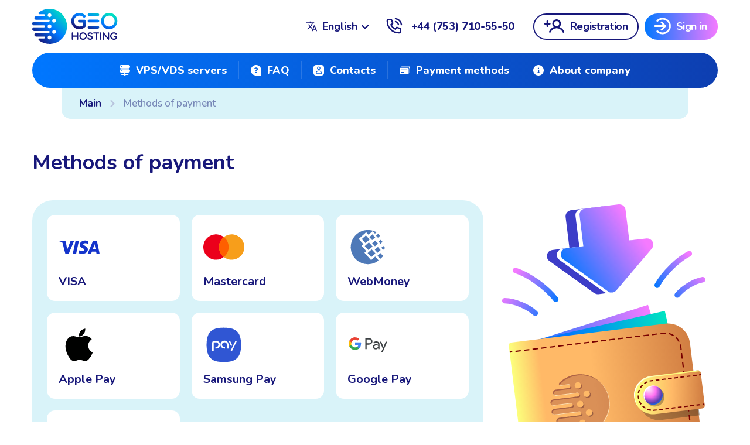

--- FILE ---
content_type: text/html; charset=utf-8
request_url: https://geo.hosting/en/methods-payment
body_size: 6679
content:
<!DOCTYPE html>
<html lang="en" data-lang-en="English" data-usd="91.5449" data-eur="100.1869" data-ron="20.1463" data-kzt="20.375" data-uah="23.7826" data-mdl="51.8636">
<head>
  <title>Ways to pay for services of hosting provider GEO.Hosting</title>
<meta name="charset" content="utf-8">
<meta name="title" content="Ways to pay for services of hosting provider GEO.Hosting">
<meta name="description" content="Convenient ways of payment for services of hosting provider GEO.Hosting. ✅ Support 24/7. Any questions? - ✅ Write us">
<link rel="canonical" href="https://geo.hosting/en/methods-payment">
<link rel="preconnect" href="https://geo.hosting/" fetchpriority="high">
<meta property="twitter:card" content="summary">
<meta property="twitter:title" content="Ways to pay for services of hosting provider GEO.Hosting">
<meta property="twitter:url" content="https://geo.hosting/methods-payment">
<meta property="twitter:description" content="modules/fullstory/methods-payment">
<meta property="og:type" content="article">
<meta property="og:site_name" content="GEO.Hosting - Hosting provider - Hosting provider services low price">
<meta property="og:title" content="Ways to pay for services of hosting provider GEO.Hosting">
<meta property="og:url" content="https://geo.hosting/en/methods-payment">
<meta property="og:description" content="modules/fullstory/methods-payment">
<link rel="alternate" hreflang="x-default" href="https://geo.hosting/methods-payment">
<link rel="alternate" hreflang="ru" href="https://geo.hosting/methods-payment">
<link rel="alternate" hreflang="en" href="https://geo.hosting/en/methods-payment">
<link href="/engine/classes/min/index.php?f=templates/geo/css/swiper-bundle.min.css,templates/geo/css/ion.rangeSlider.css,templates/geo/css/styles.css,templates/geo/css/response_1231.css,templates/geo/css/response_1024.css,templates/geo/css/response_767.css,templates/geo/css/response_479.css&amp;v=stz33" rel="stylesheet" type="text/css">
<script src="/engine/classes/min/index.php?g=general3&amp;v=stz33"></script>
<script src="/engine/classes/min/index.php?f=engine/classes/js/jqueryui3.js,engine/classes/js/dle_js.js,engine/classes/js/lazyload.js,templates/geo/js/swiper-bundle.min.js,templates/geo/js/nice-select.js,templates/geo/js/ion.rangeSlider.min.js,templates/geo/js/functions.js,templates/geo/js/scripts.js,templates/geo/js/dotlottie-player.js&amp;v=stz33" defer></script>
<script type="application/ld+json">{"@context":"https://schema.org","@graph":[{"@type":"BreadcrumbList","@context":"https://schema.org/","itemListElement":[{"@type":"ListItem","position":1,"item":{"@id":"https://geo.hosting/","name":"Main"}},{"@type":"ListItem","position":2,"item":{"@id":"https://geo.hosting/methods-payment","name":"Methods of payment"}}]}]}</script>
  <meta http-equiv="Content-Type" content="text/html; charset=utf-8">
  <meta http-equiv="X-UA-Compatible" content="IE=edge">
  <meta name="viewport" content="width=device-width, initial-scale=1, maximum-scale=1">
  <meta name="verification" content="25ee2f1aa94b9b6cb22f41e52f32ee" />  
  <meta name="lava-verify" content="b138fa9dc6641026" />  
    
  <link rel="shortcut icon" href="/templates/geo/images/favicon.svg" type="image/svg+xml">
  <link rel="preconnect" href="https://fonts.googleapis.com">
  <link rel="preconnect" href="https://fonts.gstatic.com" crossorigin>
  <link href="https://fonts.googleapis.com/css2?family=Nunito:ital,wght@0,300;0,400;0,500;0,600;0,700;0,800;1,300;1,400;1,500;1,600;1,700;1,800&display=swap" rel="stylesheet">
  
  
  
  
    
    
    
</head>
<body>
<script>
<!--
var dle_root       = '/';
var dle_admin      = '';
var dle_login_hash = '5144a9bbbb0f10b67e85d3536596fbb7540a6c73';
var dle_group      = 5;
var dle_skin       = 'geo';
var dle_wysiwyg    = '2';
var quick_wysiwyg  = '2';
var dle_min_search = '4';
var dle_act_lang   = ["Yes", "No", "Enter", "Cancel", "Save", "Delete", "Loading. Please, wait..."];
var menu_short     = 'Quick edit';
var menu_full      = 'Full edit';
var menu_profile   = 'View profile';
var menu_send      = 'Send message';
var menu_uedit     = 'Admin Center';
var dle_info       = 'Information';
var dle_confirm    = 'Confirm';
var dle_prompt     = 'Enter the information';
var dle_req_field  = ["Fill the name field", "Fill the message field", "Fill the field with the subject of the message"];
var dle_del_agree  = 'Are you sure you want to delete it? This action cannot be undone';
var dle_spam_agree = 'Are you sure you want to mark the user as a spammer? This will remove all his comments';
var dle_c_title    = 'Send a complaint';
var dle_complaint  = 'Enter the text of your complaint to the Administration:';
var dle_mail       = 'Your e-mail:';
var dle_big_text   = 'Highlighted section of text is too large.';
var dle_orfo_title = 'Enter a comment to the detected error on the page for Administration ';
var dle_p_send     = 'Send';
var dle_p_send_ok  = 'Notification has been sent successfully ';
var dle_save_ok    = 'Changes are saved successfully. Refresh the page?';
var dle_reply_title= 'Reply to the comment';
var dle_tree_comm  = '0';
var dle_del_news   = 'Delete article';
var dle_sub_agree  = 'Do you really want to subscribe to this article’s comments?';
var dle_unsub_agree  = 'Do you really want to unsubscribe from comments on this publication?';
var dle_captcha_type  = '0';
var dle_share_interesting  = ["Share a link to the selected text", "Twitter", "Facebook", "Вконтакте", "Direct Link:", "Right-click and select «Copy Link»"];
var DLEPlayerLang     = {prev: 'Previous',next: 'Next',play: 'Play',pause: 'Pause',mute: 'Mute', unmute: 'Unmute', settings: 'Settings', enterFullscreen: 'Enable full screen mode', exitFullscreen: 'Disable full screen mode', speed: 'Speed', normal: 'Normal', quality: 'Quality', pip: 'PiP mode'};
var DLEGalleryLang    = {CLOSE: 'Close (Esc)', NEXT: 'Next Image', PREV: 'Previous image', ERROR: 'Warning! An error was detected', IMAGE_ERROR: 'Failed to load image', TOGGLE_SLIDESHOW: 'Watch slideshow (space) ',TOGGLE_FULLSCREEN: 'Full-screen mode', TOGGLE_THUMBS: 'Turn on / Turn off thumbnails', ITERATEZOOM: 'Increase / Reduce', DOWNLOAD: 'Download image' };
var DLEGalleryMode    = 1;
var DLELazyMode       = 0;
var allow_dle_delete_news   = false;
var dle_search_delay   = false;
var dle_search_value   = '';
jQuery(function($){
save_last_viewed('7');
					setTimeout(function() {
						$.get(dle_root + "engine/ajax/controller.php?mod=adminfunction", { 'id': '7', action: 'newsread', user_hash: dle_login_hash });
					}, 5000);
FastSearch();
});
//-->
</script>
<div class="wrap">
  <!-- main -->
  <div class="main">
    <!-- header -->
    <header class="header">
  <div class="header__top">
    <div class="cont _flex">
      <div class="header__logo">
        <a href="/en/">
          <img src="/templates/geo/images/logo.svg" alt="GEO.Hosting - hosting company">
        </a>
      </div>
        
    
     <div class="mini-modal mini-modal_lang">
          <button type="button" class="mini-modal__btn mini-modal__btn_lang">
            <svg class="lang-icon"><use xlink:href="/templates/geo/images/sprite.svg?v=stz33#translate"></use></svg>
            <span>English</span>
            <svg class="drop-arrow"><use xlink:href="/templates/geo/images/sprite.svg?v=stz33#arrow-down"></use></svg>
          </button>
          <div class="mini-modal__modal mini-modal__modal_lang">
            <div class="mini-modal__modal-title">
                Select language
            </div>
            <div class="mini-modal__list _flex">
              
<div class="mini-modal__list-item">
	<a href="https://geo.hosting/methods-payment" class="mini-modal__list-link" title="Russian">Русский</a>
</div>
<div class="mini-modal__list-item">
	<div class="mini-modal__list-link active" title="English">English</div>
</div>
  
            </div>
          </div>
      </div>
      <a href="tel:+447537105550" class="header__phone">
        <svg><use xlink:href="/templates/geo/images/sprite.svg#ic_tel"></use></svg>
        +44 (753) 710-55-50
      </a>
      <span data-href="https://bill.geo.hosting/billmgr?func=register&lang=en" class="header__reg">
        <svg><use xlink:href="/templates/geo/images/sprite.svg#ic_user"></use></svg>
        <span>Registration</span>
      </span>
      <span data-href="https://bill.geo.hosting/billmgr?func=logon&lang=en" class="header__login">
        <svg><use xlink:href="/templates/geo/images/sprite.svg#ic_login"></use></svg>
        <span>Sign in</span>
      </span>
      <div class="header__box _flex">
        <button type="button" class="mob-menu-btn">
          <span></span>
          <span></span>
          <span></span>
        </button>
      </div>
    </div>
  </div>
  <div class="header__info">
    <div class="cont _flex">
      <nav class="header__menu _flex">
      	<div class="header__menu-item">
          <a href="/en/vps/" class="header__menu-link">
            <svg class="icon"><use xlink:href="/templates/geo/images/sprite.svg?v=stz33#vps-icon"></use></svg>    
            <span>VPS/VDS servers</span>
          </a>
        </div>
        
        <div class="header__menu-item">
          <a href="/en/faq" class="header__menu-link">
            <svg class="icon"><use xlink:href="/templates/geo/images/sprite.svg?v=stz33#faq-icon"></use></svg>  
            <span>FAQ</span>
          </a>
        </div>
        <div class="header__menu-item">
          <a href="/en/contacts" class="header__menu-link">
            <svg class="icon"><use xlink:href="/templates/geo/images/sprite.svg?v=stz33#contact-icon"></use></svg> 
            <span>Contacts</span>
          </a>
        </div>
		<div class="header__menu-item">
          <a href="/en/methods-payment" class="header__menu-link">
            <svg class="icon"><use xlink:href="/templates/geo/images/sprite.svg?v=stz33#payment-icon"></use></svg>   
            <span>Payment methods</span>
          </a>
        </div>
		<div class="header__menu-item">
          <a href="/en/about-company" class="header__menu-link">
            <svg class="icon"><use xlink:href="/templates/geo/images/sprite.svg?v=stz33#about-icon"></use></svg>     
            <span>About company</span>
          </a>
        </div>
      </nav>
    </div>
  </div>
</header>  
    <!-- /header -->
      
    <!-- speedbar -->  
    
<div class="speedbar"><div class="cont"><ul><li><a href="https://geo.hosting/en/">Main</a></li><li>Methods of payment</li></ul></div></div>

<style>
    .speedbar {
    	margin: 0;
        text-align: center;
    }
    .speedbar ul {
    	display: flex;
        flex-wrap: wrap;
        list-style: none;
        background: #d9f3f9;
        /*background: linear-gradient(10deg, #D9F3F9 0%, #B2D7DF 100%);*/
        padding: 10px 30px;
        margin: 0 50px;
        border-radius: 0 0 16px 16px;
    }

    .speedbar ul li {
        display: flex;
        align-items: center;
        font-size: 17px;
        color: rgba(22, 27, 117, .5);
    }
    
    .speedbar ul li:not(:last-child)::after {
        content: '';
        flex-shrink: 0;
        display: block;
        width: 8px;
        height: 12px;
        margin: 0 15px;
    	background-image: url('data:image/svg+xml,<svg width="8" height="12" viewBox="0 0 8 12" fill="none" xmlns="http://www.w3.org/2000/svg"><path d="M0.762873 11.6426C0.538181 11.4178 0.41195 11.113 0.41195 10.7952C0.41195 10.4774 0.538181 10.1726 0.762873 9.94786L4.70971 6.00102L0.762873 2.05419C0.648401 1.94362 0.55709 1.81136 0.494278 1.66513C0.431458 1.5189 0.398398 1.36161 0.397018 1.20253C0.39563 1.04336 0.425955 0.885558 0.486221 0.738215C0.546487 0.590958 0.635484 0.457072 0.748018 0.344615C0.860553 0.232072 0.99437 0.143015 1.14167 0.0827581C1.28897 0.0225009 1.4468 -0.00784199 1.60593 -0.00638485C1.76508 -0.00501342 1.92236 0.0279862 2.06858 0.0908147C2.21481 0.153643 2.34706 0.244929 2.45762 0.359444L7.25183 5.15365C7.47657 5.37841 7.60274 5.68321 7.60274 6.00102C7.60274 6.31883 7.47657 6.62364 7.25183 6.8484L2.45762 11.6426C2.23286 11.8673 1.92806 11.9935 1.61025 11.9935C1.29243 11.9935 0.987633 11.8673 0.762873 11.6426Z" fill="%23B9C5DE"/></svg>');
    }
    
    .speedbar ul li a {
        font-weight: 700;
        color: #17177a;
    	text-decoration: none;
        padding: 5px 0;
        transition: color .3s;
    }
    
    .speedbar ul li a:hover {
    	color: #0077FF;
    }
    
    @media (max-width: 1024px) {
        .speedbar ul {
        	margin: 0 -15px;
            padding: 15px;
            border-radius: 0;
        }
    }
    
    @media (max-width: 480px) {
        .speedbar {
            border-top: 1px solid rgba(22, 27, 117, .2);	
        }
        .speedbar ul {
        	margin: 0 -15px;
            border-radius: 0;
        }
    }
    
</style>

    <!-- /speedbar -->    

      
            
	  
      
      
      
      
      
      
      
      
      	<section class="page-content">
  <div class="cont">
    <h1 class="main-title">Methods of payment</h1>
    <div class="page-content__flex _flex">
      <div class="content">
        <div class="payments">
          <div class="payments__flex _flex">
            <div class="payments__item">
              <div class="payments__item-link">
                <div class="payments__item-img">
                  <img data-src="/templates/geo/images/payment-visa.svg" src="/templates/geo/images/img_plug.png" alt="" class="lazyload">
                </div>
                <div class="payments__label">VISA</div>    
              </div>
            </div>
            <div class="payments__item">
              <div class="payments__item-link">
                <div class="payments__item-img">
                  <img data-src="/templates/geo/images/payment-mastercard.svg" src="/templates/geo/images/img_plug.png" alt="" class="lazyload">
                </div>
                <div class="payments__label">Mastercard</div>    
              </div>
            </div> 
            <div class="payments__item">
              <div class="payments__item-link">
                <div class="payments__item-img">
                  <img data-src="/templates/geo/images/payment12.svg" src="/templates/geo/images/img_plug.png" alt="" class="lazyload">
                </div>
                <div class="payments__label">WebMoney</div>     
              </div>
            </div>  
            <div class="payments__item">
              <div class="payments__item-link">
                <div class="payments__item-img">
                  <img data-src="/templates/geo/images/payment13.svg" src="/templates/geo/images/img_plug.png" alt="" class="lazyload">
                </div>
                <div class="payments__label">Apple Pay</div>  
              </div>
            </div>
            <div class="payments__item">
              <div class="payments__item-link">
                <div class="payments__item-img">
                  <img data-src="/templates/geo/images/payment14.svg" src="/templates/geo/images/img_plug.png" alt="" class="lazyload">
                </div>
                <div class="payments__label">Samsung Pay</div>    
              </div>
            </div>
            <div class="payments__item">
              <div class="payments__item-link">
                <div class="payments__item-img">
                  <img data-src="/templates/geo/images/payment15.svg" src="/templates/geo/images/img_plug.png" alt="" class="lazyload">
                </div>
                <div class="payments__label">Google Pay</div>  
              </div>
            </div>  
            <div class="payments__item">
              <div class="payments__item-link">
                <div class="payments__item-img">
                  <img data-src="/templates/geo/images/payment8.svg" src="/templates/geo/images/img_plug.png" alt="" class="lazyload">
                </div>
                <div class="payments__label">PayPal</div>     
              </div>
            </div>
                  
          </div>
        </div>
      </div>

      <aside class="aside">
        <div class="aside__img">
          <img src="/templates/geo/images/img_pay.svg" alt="">
        </div>
      </aside>
    </div>
  </div>
</section>
      
      
      
    
  </div>  
  <!-- /main -->
    
  <!-- footer -->
  <footer class="footer">
  <div class="cont">
    <!-- info -->
    <div class="footer__info _flex">
      <!-- coll -->
      <div class="footer__coll">
        <div class="footer__logo">
          <img src="/templates/geo/images/logo.svg" alt="GEO.Hosting - hosting company">
        </div>
        <div class="footer__copy">&copy; 2024 GEO.Hosting</div>
        <a style="margin-top: 10px; display: inline-block;" rel="nofollow" href="https://ru.tophosts.net" target="_blank"><img src="https://ru.tophosts.net/img/informers/inf-2-white.svg"/></a>
        <a rel="nofollow" href="https://www.whtop.com/" title="перечислены на WHTop.com,  Крупнейший каталог веб-хостинга!" target="_blank"><img src="https://images.whtop.com/listed-whtop-24.png" width="100" height="100" alt="перечислены на WHTop.com"/></a>  
    

      </div>
      <!-- /coll -->

      <!-- services -->
      <div class="footer__services">
        <div class="footer__title">
          
          Services
        </div>
        <!-- menu -->
        <div class="footer__menu">
          <div class="footer__menu-item">
            <a href="/en/vps/" class="footer__menu-link">
              
              VPS/VDS server
            </a>
          </div>
        </div>
        <!-- /menu -->
      </div>
      <!-- /services -->

      <!-- information -->
      <div class="footer__information">
        <div class="footer__title">
          
          Information
        </div>
        <!-- menu -->
        <div class="footer__menu _flex">
          <!-- menu-col -->
          <div class="footer__menu-col">
            <div class="footer__menu-item">
              <a href="/en/faq" class="footer__menu-link">FAQ</a>
            </div>
            <div class="footer__menu-item">
              <a href="/en/contacts" class="footer__menu-link">
                
                Contacts
              </a>
            </div>
            <div class="footer__menu-item">
              <a href="/en/report-abuse" class="footer__menu-link">
                
                <b>Report abuse</b>
              </a>
            </div>

            <div class="footer__menu-item">
              <a href="/en/about-company" class="footer__menu-link">
                
                About company
              </a>
            </div>
            
          </div>
          <!-- /menu-col -->
          <!-- menu-col -->
          <div class="footer__menu-col">
            <div class="footer__menu-item">
              <a href="/en/tos" class="footer__menu-link">
                
                Terms of Service
              </a>
            </div>
            <div class="footer__menu-item">
              <a href="/en/privacy-policy" class="footer__menu-link">
                
                Privacy Policy
              </a>
            </div>
            <div class="footer__menu-item">
              <a href="/en/refund-policy" class="footer__menu-link">
                
                Refund Policy
              </a>
            </div>  
            <div class="footer__menu-item">
              <a href="/en/delivery-policy" class="footer__menu-link">
                
                Delivery Policy
              </a>
            </div>   
          </div>
          <!-- /menu-col -->
        </div>
        <!-- /menu -->
      </div>
      <!-- /information -->

      <!-- contacts -->
      <div class="footer__contacts">
        <!-- reg -->
        <div class="footer__reg">
          <span data-href="https://bill.geo.hosting/billmgr?func=register&lang=en" class="footer__reg-link">
            <span>
              <svg>
                <use xlink:href="/templates/geo/images/sprite.svg#ic_user"></use>
              </svg>
              Registration
            </span>
          </span>
        </div>
        <!-- /reg -->
        <!-- login -->
        <div class="footer__login">
          <span data-href="https://bill.geo.hosting/billmgr?func=logon&lang=en" class="footer__login-link">
            <span>
              <svg>
                <use xlink:href="/templates/geo/images/sprite.svg#ic_login"></use>
              </svg>
              Sign in
            </span>
          </span>
        </div>
        <!-- /login -->
        <!-- socials -->
        <div class="footer__socials _flex">
          <a href="https://t.me/geohosting50" target="_blank" rel="nofollow" class="footer__socials-link">
            <svg>
              <use xlink:href="/templates/geo/images/sprite.svg#ic_soc3"></use>
            </svg>
          </a>  
          <a href="https://www.instagram.com/geo.hosting/" target="_blank" rel="nofollow" class="footer__socials-link">
            <svg>
              <use xlink:href="/templates/geo/images/sprite.svg#ic_soc2"></use>
            </svg>
          </a> 
          <a href="https://www.facebook.com/people/GEOHosting/61568282082483/" target="_blank" rel="nofollow" class="footer__socials-link">
            <svg>
              <use xlink:href="/templates/geo/images/sprite.svg#ic_soc5"></use>
            </svg>
          </a> 
          <a href="https://x.com/GeoHosting" target="_blank" rel="nofollow" class="footer__socials-link">
            <svg>
              <use xlink:href="/templates/geo/images/sprite.svg#ic_soc4"></use>
            </svg>
          </a>
          <a href="https://vk.com/geohosting" target="_blank" rel="nofollow" class="footer__socials-link">
            <svg>
              <use xlink:href="/templates/geo/images/sprite.svg#ic_soc1"></use>
            </svg>
          </a>
          <a href="https://www.youtube.com/@GEO.Hosting" target="_blank" rel="nofollow" class="footer__socials-link">
            <svg>
              <use xlink:href="/templates/geo/images/sprite.svg#ic_soc6"></use>
            </svg>
          </a>
		  <a href="https://www.linkedin.com/company/geohosting/" target="_blank" rel="nofollow" class="footer__socials-link">
            <svg>
              <use xlink:href="/templates/geo/images/sprite.svg?v=stz33#ic_soc7"></use>
            </svg>
          </a>
        </div>
        <!-- /socials -->
        <!-- phone -->
        <div class="footer__phone">
          <a href="tel:+447537105550" class="footer__phone-link">
            <span>
              <svg>
                <use xlink:href="/templates/geo/images/sprite.svg#ic_tel"></use>
              </svg>
              +44 (753) 710-55-50
            </span>
          </a>
        </div>
        <!-- /phone -->
       </div>
      <!-- /contacts -->
    </div>
    <!-- /info -->

    <!-- payments -->
    <div class="footer__payments">
      <div class="footer__payments-flex _flex">
        <div class="footer__payment">
          <img data-src="/templates/geo/images/f-payments/ic_pay1.svg" src="/templates/geo/images/img_plug.png" alt="" class="lazyload">
        </div>
        <div class="footer__payment">
          <img data-src="/templates/geo/images/f-payments/ic_pay3.svg" src="/templates/geo/images/img_plug.png" alt="" class="lazyload">
        </div>
        <div class="footer__payment">
          <img data-src="/templates/geo/images/f-payments/netopia-payments.svg" src="/templates/geo/images/img_plug.png" alt="" class="lazyload">
        </div>

        
      </div>
      <div class="footer__gov">
        <ul class="footer__gov-list">
          <li class="footer__gov-item">
            <a href="https://ec.europa.eu/consumers/odr/main/?lng=RO" class="footer__gov-link" rel="nofollow" target="_blank">
              <img src="/templates/geo/images/f2.jpg" alt="" class="footer__gov-logo">
            </a>
          </li>
          <li class="footer__gov-item">
            <a href="https://anpc.ro/ce-este-sal/" class="footer__gov-link" rel="nofollow" target="_blank">
              <img src="/templates/geo/images/f1.jpg" alt="" class="footer__gov-logo">
            </a>
          </li>
        </ul>
      </div>
    </div>
    <!-- /payments -->
   <div class="footer__alert">
       
       * The location of our servers is determined based on the field "country" in the official Internet registrar RIPE.
   </div>
  </div>
</footer>  
  <!-- /footer -->
</div>








    
<!-- Google tag (gtag.js) -->
<script async src="https://www.googletagmanager.com/gtag/js?id=G-24V02E743J"></script>
<script>
  window.dataLayer = window.dataLayer || [];
  function gtag(){dataLayer.push(arguments);}
  gtag('js', new Date());

  gtag('config', 'G-24V02E743J');
</script>

<!-- Yandex.Metrika counter -->
<script type="text/javascript" >
   (function(m,e,t,r,i,k,a){m[i]=m[i]||function(){(m[i].a=m[i].a||[]).push(arguments)};
   m[i].l=1*new Date();
   for (var j = 0; j < document.scripts.length; j++) {if (document.scripts[j].src === r) { return; }}
   k=e.createElement(t),a=e.getElementsByTagName(t)[0],k.async=1,k.src=r,a.parentNode.insertBefore(k,a)})
   (window, document, "script", "https://mc.yandex.ru/metrika/tag.js", "ym");

   ym(96394356, "init", {
        clickmap:true,
        trackLinks:true,
        accurateTrackBounce:true,
        webvisor:true
   });
</script>
<noscript><div><img src="https://mc.yandex.ru/watch/96394356" style="position:absolute; left:-9999px;" alt="" /></div></noscript>
<!-- /Yandex.Metrika counter -->
<script language="javascript">
  var counter_url = "https://bill.geo.hosting/mancgi/counter?rnd="+Math.random()+"&project=2&r="+escape(document.referrer)+"&p="+escape(window.location.href);
  document.write("<img src='" + counter_url + "' border=0 width=0 height=0 style='display: none;'>");
</script>
   

 
<script defer src="https://static.cloudflareinsights.com/beacon.min.js/vcd15cbe7772f49c399c6a5babf22c1241717689176015" integrity="sha512-ZpsOmlRQV6y907TI0dKBHq9Md29nnaEIPlkf84rnaERnq6zvWvPUqr2ft8M1aS28oN72PdrCzSjY4U6VaAw1EQ==" data-cf-beacon='{"version":"2024.11.0","token":"51c83688b63f4b2cbf5ed46069c68b93","r":1,"server_timing":{"name":{"cfCacheStatus":true,"cfEdge":true,"cfExtPri":true,"cfL4":true,"cfOrigin":true,"cfSpeedBrain":true},"location_startswith":null}}' crossorigin="anonymous"></script>
</body>
</html>

--- FILE ---
content_type: text/css; charset=utf-8
request_url: https://geo.hosting/engine/classes/min/index.php?f=templates/geo/css/swiper-bundle.min.css,templates/geo/css/ion.rangeSlider.css,templates/geo/css/styles.css,templates/geo/css/response_1231.css,templates/geo/css/response_1024.css,templates/geo/css/response_767.css,templates/geo/css/response_479.css&v=stz33
body_size: 23226
content:
/**
 * Swiper 8.2.4
 * Most modern mobile touch slider and framework with hardware accelerated transitions
 * https://swiperjs.com
 *
 * Copyright 2014-2022 Vladimir Kharlampidi
 *
 * Released under the MIT License
 *
 * Released on: June 13, 2022
 */

@font-face
{
    font-family: swiper-icons;
    font-weight: 400;
    font-style: normal;

    src: url("data:application/font-woff;charset=utf-8;base64, [base64]//wADZ2x5ZgAAAywAAADMAAAD2MHtryVoZWFkAAABbAAAADAAAAA2E2+eoWhoZWEAAAGcAAAAHwAAACQC9gDzaG10eAAAAigAAAAZAAAArgJkABFsb2NhAAAC0AAAAFoAAABaFQAUGG1heHAAAAG8AAAAHwAAACAAcABAbmFtZQAAA/gAAAE5AAACXvFdBwlwb3N0AAAFNAAAAGIAAACE5s74hXjaY2BkYGAAYpf5Hu/j+W2+MnAzMYDAzaX6QjD6/4//Bxj5GA8AuRwMYGkAPywL13jaY2BkYGA88P8Agx4j+/8fQDYfA1AEBWgDAIB2BOoAeNpjYGRgYNBh4GdgYgABEMnIABJzYNADCQAACWgAsQB42mNgYfzCOIGBlYGB0YcxjYGBwR1Kf2WQZGhhYGBiYGVmgAFGBiQQkOaawtDAoMBQxXjg/wEGPcYDDA4wNUA2CCgwsAAAO4EL6gAAeNpj2M0gyAACqxgGNWBkZ2D4/wMA+xkDdgAAAHjaY2BgYGaAYBkGRgYQiAHyGMF8FgYHIM3DwMHABGQrMOgyWDLEM1T9/w8UBfEMgLzE////P/5//f/V/xv+r4eaAAeMbAxwIUYmIMHEgKYAYjUcsDAwsLKxc3BycfPw8jEQA/[base64]/uznmfPFBNODM2K7MTQ45YEAZqGP81AmGGcF3iPqOop0r1SPTaTbVkfUe4HXj97wYE+yNwWYxwWu4v1ugWHgo3S1XdZEVqWM7ET0cfnLGxWfkgR42o2PvWrDMBSFj/IHLaF0zKjRgdiVMwScNRAoWUoH78Y2icB/yIY09An6AH2Bdu/UB+yxopYshQiEvnvu0dURgDt8QeC8PDw7Fpji3fEA4z/PEJ6YOB5hKh4dj3EvXhxPqH/SKUY3rJ7srZ4FZnh1PMAtPhwP6fl2PMJMPDgeQ4rY8YT6Gzao0eAEA409DuggmTnFnOcSCiEiLMgxCiTI6Cq5DZUd3Qmp10vO0LaLTd2cjN4fOumlc7lUYbSQcZFkutRG7g6JKZKy0RmdLY680CDnEJ+UMkpFFe1RN7nxdVpXrC4aTtnaurOnYercZg2YVmLN/d/gczfEimrE/fs/bOuq29Zmn8tloORaXgZgGa78yO9/cnXm2BpaGvq25Dv9S4E9+5SIc9PqupJKhYFSSl47+Qcr1mYNAAAAeNptw0cKwkAAAMDZJA8Q7OUJvkLsPfZ6zFVERPy8qHh2YER+3i/BP83vIBLLySsoKimrqKqpa2hp6+jq6RsYGhmbmJqZSy0sraxtbO3sHRydnEMU4uR6yx7JJXveP7WrDycAAAAAAAH//wACeNpjYGRgYOABYhkgZgJCZgZNBkYGLQZtIJsFLMYAAAw3ALgAeNolizEKgDAQBCchRbC2sFER0YD6qVQiBCv/H9ezGI6Z5XBAw8CBK/m5iQQVauVbXLnOrMZv2oLdKFa8Pjuru2hJzGabmOSLzNMzvutpB3N42mNgZGBg4GKQYzBhYMxJLMlj4GBgAYow/P/PAJJhLM6sSoWKfWCAAwDAjgbRAAB42mNgYGBkAIIbCZo5IPrmUn0hGA0AO8EFTQAA");;
}:root
{
    --swiper-theme-color: #007AFF;
}.swiper
{
    position: relative;
    z-index: 1;

    overflow: hidden;

    margin-right: auto;
    margin-left: auto;
    padding: 0;

    list-style: none;;
}.swiper-vertical > .swiper-wrapper
{
    flex-direction: column;
}.swiper-wrapper
{
    position: relative;
    z-index: 1;

    display: flex;

    box-sizing: content-box;
    width: 100%;
    height: 100%;

    transition-property: transform;;
}.swiper-android .swiper-slide,
.swiper-wrapper
{
    transform: translate3d(0px,0,0);
}.swiper-pointer-events
{
    touch-action: pan-y;
}.swiper-pointer-events.swiper-vertical
{
    touch-action: pan-x;
}.swiper-slide
{
    position: relative;

    flex-shrink: 0;

    width: 100%;
    height: 100%;

    transition-property: transform;
}.swiper-slide-invisible-blank
{
    visibility: hidden;
}.swiper-autoheight,
.swiper-autoheight .swiper-slide
{
    height: auto;
}.swiper-autoheight .swiper-wrapper
{
    align-items: flex-start;

    transition-property: transform,height;
}.swiper-backface-hidden .swiper-slide
{
    transform: translateZ(0);

    -webkit-backface-visibility: hidden;
            backface-visibility: hidden;
}.swiper-3d,
.swiper-3d.swiper-css-mode .swiper-wrapper
{
    perspective: 1200px;
}.swiper-3d .swiper-cube-shadow,
.swiper-3d .swiper-slide,
.swiper-3d .swiper-slide-shadow,
.swiper-3d .swiper-slide-shadow-bottom,
.swiper-3d .swiper-slide-shadow-left,
.swiper-3d .swiper-slide-shadow-right,
.swiper-3d .swiper-slide-shadow-top,
.swiper-3d .swiper-wrapper
{
    transform-style: preserve-3d;
}.swiper-3d .swiper-slide-shadow,
.swiper-3d .swiper-slide-shadow-bottom,
.swiper-3d .swiper-slide-shadow-left,
.swiper-3d .swiper-slide-shadow-right,
.swiper-3d .swiper-slide-shadow-top
{
    position: absolute;
    z-index: 10;
    top: 0;
    left: 0;

    width: 100%;
    height: 100%;

    pointer-events: none;;
}.swiper-3d .swiper-slide-shadow
{
    background: rgba(0,0,0,.15);
}.swiper-3d .swiper-slide-shadow-left
{
    background-image: linear-gradient(to left,rgba(0,0,0,.5),rgba(0,0,0,0));
}.swiper-3d .swiper-slide-shadow-right
{
    background-image: linear-gradient(to right,rgba(0,0,0,.5),rgba(0,0,0,0));
}.swiper-3d .swiper-slide-shadow-top
{
    background-image: linear-gradient(to top,rgba(0,0,0,.5),rgba(0,0,0,0));
}.swiper-3d .swiper-slide-shadow-bottom
{
    background-image: linear-gradient(to bottom,rgba(0,0,0,.5),rgba(0,0,0,0));
}.swiper-css-mode > .swiper-wrapper
{
    overflow: auto;

    -ms-overflow-style: none;
    scrollbar-width: none;;
}.swiper-css-mode > .swiper-wrapper::-webkit-scrollbar
{
    display: none;
}.swiper-css-mode > .swiper-wrapper > .swiper-slide
{
    scroll-snap-align: start start;
}.swiper-horizontal.swiper-css-mode > .swiper-wrapper
{
    scroll-snap-type: x mandatory;
}.swiper-vertical.swiper-css-mode > .swiper-wrapper
{
    scroll-snap-type: y mandatory;
}.swiper-centered > .swiper-wrapper::before
{
    content: "";

    flex-shrink: 0;
    order: 9999;
}.swiper-centered.swiper-horizontal > .swiper-wrapper > .swiper-slide:first-child
{
    margin-inline-start: var(--swiper-centered-offset-before);
}.swiper-centered.swiper-horizontal > .swiper-wrapper::before
{
    width: var(--swiper-centered-offset-after);
    height: 100%;
    min-height: 1px;;
}.swiper-centered.swiper-vertical > .swiper-wrapper > .swiper-slide:first-child
{
    margin-block-start: var(--swiper-centered-offset-before);
}.swiper-centered.swiper-vertical > .swiper-wrapper::before
{
    width: 100%;
    min-width: 1px;
    height: var(--swiper-centered-offset-after);
}.swiper-centered > .swiper-wrapper > .swiper-slide
{
    scroll-snap-align: center center;
}.swiper-virtual .swiper-slide
{
    transform: translateZ(0);

    -webkit-backface-visibility: hidden;;
}.swiper-virtual.swiper-css-mode .swiper-wrapper::after
{
    content: "";

    position: absolute;
    top: 0;
    left: 0;

    pointer-events: none;
}.swiper-virtual.swiper-css-mode.swiper-horizontal .swiper-wrapper::after
{
    width: var(--swiper-virtual-size);
    height: 1px;;
}.swiper-virtual.swiper-css-mode.swiper-vertical .swiper-wrapper::after
{
    width: 1px;
    height: var(--swiper-virtual-size);
}:root
{
    --swiper-navigation-size: 44px;
}.swiper-button-next,
.swiper-button-prev
{
    position: absolute;
    z-index: 10;
    top: 50%;

    color: var(--swiper-navigation-color,var(--swiper-theme-color));

    display: flex;
    justify-content: center;
    align-items: center;

    width: calc(var(--swiper-navigation-size)/ 44 * 27);
    height: var(--swiper-navigation-size);
    margin-top: calc(0px - (var(--swiper-navigation-size)/ 2));

    cursor: pointer;;
}.swiper-button-next.swiper-button-disabled,
.swiper-button-prev.swiper-button-disabled
{
    cursor: auto;
    pointer-events: none;

    opacity: .35;;
}.swiper-button-next.swiper-button-hidden,
.swiper-button-prev.swiper-button-hidden
{
    cursor: auto;
    pointer-events: none;

    opacity: 0;;
}.swiper-navigation-disabled .swiper-button-next,
.swiper-navigation-disabled .swiper-button-prev
{
    display: none!important;
}.swiper-button-next:after,
.swiper-button-prev:after
{
    font-family: swiper-icons;
    font-size: var(--swiper-navigation-size);
    font-variant: initial;
    line-height: 1;

    letter-spacing: 0;
    text-transform: none!important;;
}.swiper-button-prev,
.swiper-rtl .swiper-button-next
{
    right: auto;
    left: 10px;;
}.swiper-button-prev:after,
.swiper-rtl .swiper-button-next:after
{
    content: "prev";
}.swiper-button-next,
.swiper-rtl .swiper-button-prev
{
    right: 10px;
    left: auto;
}.swiper-button-next:after,
.swiper-rtl .swiper-button-prev:after
{
    content: "next";
}.swiper-button-lock
{
    display: none;
}.swiper-pagination
{
    position: absolute;
    z-index: 10;

    text-align: center;

    transition: .3s opacity;
    transform: translate3d(0,0,0);;
}.swiper-pagination.swiper-pagination-hidden
{
    opacity: 0;
}.swiper-pagination-disabled > .swiper-pagination,
.swiper-pagination.swiper-pagination-disabled
{
    display: none!important;
}.swiper-horizontal > .swiper-pagination-bullets,
.swiper-pagination-bullets.swiper-pagination-horizontal,
.swiper-pagination-custom,
.swiper-pagination-fraction
{
    bottom: 10px;
    left: 0;

    width: 100%;
}.swiper-pagination-bullets-dynamic
{
    font-size: 0;

    overflow: hidden;;
}.swiper-pagination-bullets-dynamic .swiper-pagination-bullet
{
    position: relative;

    transform: scale(.33);;
}.swiper-pagination-bullets-dynamic .swiper-pagination-bullet-active
{
    transform: scale(1);
}.swiper-pagination-bullets-dynamic .swiper-pagination-bullet-active-main
{
    transform: scale(1);
}.swiper-pagination-bullets-dynamic .swiper-pagination-bullet-active-prev
{
    transform: scale(.66);
}.swiper-pagination-bullets-dynamic .swiper-pagination-bullet-active-prev-prev
{
    transform: scale(.33);
}.swiper-pagination-bullets-dynamic .swiper-pagination-bullet-active-next
{
    transform: scale(.66);
}.swiper-pagination-bullets-dynamic .swiper-pagination-bullet-active-next-next
{
    transform: scale(.33);
}.swiper-pagination-bullet
{
    display: inline-block;

    width: var(--swiper-pagination-bullet-width,var(--swiper-pagination-bullet-size,8px));
    height: var(--swiper-pagination-bullet-height,var(--swiper-pagination-bullet-size,8px));

    opacity: var(--swiper-pagination-bullet-inactive-opacity, .2);
    border-radius: 50%;
    background: var(--swiper-pagination-bullet-inactive-color,#000);;
}button.swiper-pagination-bullet
{
    margin: 0;
    padding: 0;

    border: none;
    box-shadow: none;

    -webkit-appearance: none;
            appearance: none;
}.swiper-pagination-clickable .swiper-pagination-bullet
{
    cursor: pointer;
}.swiper-pagination-bullet:only-child
{
    display: none!important;
}.swiper-pagination-bullet-active
{
    opacity: var(--swiper-pagination-bullet-opacity, 1);
    background: var(--swiper-pagination-color,var(--swiper-theme-color));
}.swiper-pagination-vertical.swiper-pagination-bullets,
.swiper-vertical > .swiper-pagination-bullets
{
    top: 50%;
    right: 10px;

    transform: translate3d(0px,-50%,0);
}.swiper-pagination-vertical.swiper-pagination-bullets .swiper-pagination-bullet,
.swiper-vertical > .swiper-pagination-bullets .swiper-pagination-bullet
{
    display: block;

    margin: var(--swiper-pagination-bullet-vertical-gap,6px) 0;;
}.swiper-pagination-vertical.swiper-pagination-bullets.swiper-pagination-bullets-dynamic,
.swiper-vertical > .swiper-pagination-bullets.swiper-pagination-bullets-dynamic
{
    top: 50%;

    width: 8px;

    transform: translateY(-50%);;
}.swiper-pagination-vertical.swiper-pagination-bullets.swiper-pagination-bullets-dynamic .swiper-pagination-bullet,
.swiper-vertical > .swiper-pagination-bullets.swiper-pagination-bullets-dynamic .swiper-pagination-bullet
{
    display: inline-block;

    transition: .2s transform,.2s top;
}.swiper-horizontal > .swiper-pagination-bullets .swiper-pagination-bullet,
.swiper-pagination-horizontal.swiper-pagination-bullets .swiper-pagination-bullet
{
    margin: 0 var(--swiper-pagination-bullet-horizontal-gap,4px);
}.swiper-horizontal > .swiper-pagination-bullets.swiper-pagination-bullets-dynamic,
.swiper-pagination-horizontal.swiper-pagination-bullets.swiper-pagination-bullets-dynamic
{
    left: 50%;

    white-space: nowrap;

    transform: translateX(-50%);;
}.swiper-horizontal > .swiper-pagination-bullets.swiper-pagination-bullets-dynamic .swiper-pagination-bullet,
.swiper-pagination-horizontal.swiper-pagination-bullets.swiper-pagination-bullets-dynamic .swiper-pagination-bullet
{
    transition: .2s transform,.2s left;
}.swiper-horizontal.swiper-rtl > .swiper-pagination-bullets-dynamic .swiper-pagination-bullet
{
    transition: .2s transform,.2s right;
}.swiper-pagination-progressbar
{
    position: absolute;

    background: rgba(0,0,0,.25);;
}.swiper-pagination-progressbar .swiper-pagination-progressbar-fill
{
    position: absolute;
    top: 0;
    left: 0;

    width: 100%;
    height: 100%;

    background: var(--swiper-pagination-color,var(--swiper-theme-color));

    transform: scale(0);
    transform-origin: left top;
}.swiper-rtl .swiper-pagination-progressbar .swiper-pagination-progressbar-fill
{
    transform-origin: right top;
}.swiper-horizontal > .swiper-pagination-progressbar,
.swiper-pagination-progressbar.swiper-pagination-horizontal,
.swiper-pagination-progressbar.swiper-pagination-vertical.swiper-pagination-progressbar-opposite,
.swiper-vertical > .swiper-pagination-progressbar.swiper-pagination-progressbar-opposite
{
    top: 0;
    left: 0;

    width: 100%;
    height: 4px;;
}.swiper-horizontal > .swiper-pagination-progressbar.swiper-pagination-progressbar-opposite,
.swiper-pagination-progressbar.swiper-pagination-horizontal.swiper-pagination-progressbar-opposite,
.swiper-pagination-progressbar.swiper-pagination-vertical,
.swiper-vertical > .swiper-pagination-progressbar
{
    top: 0;
    left: 0;

    width: 4px;
    height: 100%;;
}.swiper-pagination-lock
{
    display: none;
}.swiper-scrollbar
{
    position: relative;

    border-radius: 10px;
    background: rgba(0,0,0,.1);

    -ms-touch-action: none;;
}.swiper-scrollbar-disabled > .swiper-scrollbar,
.swiper-scrollbar.swiper-scrollbar-disabled
{
    display: none!important;
}.swiper-horizontal > .swiper-scrollbar,
.swiper-scrollbar.swiper-scrollbar-horizontal
{
    position: absolute;
    z-index: 50;
    bottom: 3px;
    left: 1%;

    width: 98%;
    height: 5px;;
}.swiper-scrollbar.swiper-scrollbar-vertical,
.swiper-vertical > .swiper-scrollbar
{
    position: absolute;
    z-index: 50;
    top: 1%;
    right: 3px;

    width: 5px;
    height: 98%;
}.swiper-scrollbar-drag
{
    position: relative;
    top: 0;
    left: 0;

    width: 100%;
    height: 100%;

    border-radius: 10px;
    background: rgba(0,0,0,.5);;
}.swiper-scrollbar-cursor-drag
{
    cursor: move;
}.swiper-scrollbar-lock
{
    display: none;
}.swiper-zoom-container
{
    display: flex;
    justify-content: center;
    align-items: center;

    width: 100%;
    height: 100%;

    text-align: center;
}.swiper-zoom-container > canvas,
.swiper-zoom-container > img,
.swiper-zoom-container > svg
{
    max-width: 100%;
    max-height: 100%;

    object-fit: contain;
}.swiper-slide-zoomed
{
    cursor: move;
}.swiper-lazy-preloader
{
    position: absolute;
    z-index: 10;
    top: 50%;
    left: 50%;

    box-sizing: border-box;
    width: 42px;
    height: 42px;
    margin-top: -21px;
    margin-left: -21px;

    border: 4px solid var(--swiper-preloader-color,var(--swiper-theme-color));
    border-top-color: transparent;
    border-radius: 50%;

    transform-origin: 50%;;
}.swiper-watch-progress .swiper-slide-visible .swiper-lazy-preloader,
.swiper:not(.swiper-watch-progress) .swiper-lazy-preloader
{
    animation: swiper-preloader-spin 1s infinite linear;
}.swiper-lazy-preloader-white
{
    --swiper-preloader-color: #FFF;
}.swiper-lazy-preloader-black
{
    --swiper-preloader-color: #000;
}@keyframes swiper-preloader-spin
{
    0%
    {
        transform: rotate(0deg);
    }100%
    {
        transform: rotate(360deg);
    }
}.swiper .swiper-notification
{
    position: absolute;
    z-index: -1000;
    top: 0;
    left: 0;

    pointer-events: none;

    opacity: 0;;
}.swiper-free-mode > .swiper-wrapper
{
    margin: 0 auto;

    transition-timing-function: ease-out;;
}.swiper-grid > .swiper-wrapper
{
    flex-wrap: wrap;
}.swiper-grid-column > .swiper-wrapper
{
    flex-direction: column;
    flex-wrap: wrap;;
}.swiper-fade.swiper-free-mode .swiper-slide
{
    transition-timing-function: ease-out;
}.swiper-fade .swiper-slide
{
    transition-property: opacity;
}.swiper-fade .swiper-slide .swiper-slide
{
    pointer-events: none;
}
.swiper-fade .swiper-slide-active
{
    z-index: 1;
}.swiper-cube
{
    overflow: visible;
}.swiper-cube .swiper-slide
{
    z-index: 1;

    visibility: hidden;

    width: 100%;
    height: 100%;

    pointer-events: none;

    transform-origin: 0 0;

    -webkit-backface-visibility: hidden;
            backface-visibility: hidden;;
}.swiper-cube .swiper-slide .swiper-slide
{
    pointer-events: none;
}.swiper-cube.swiper-rtl .swiper-slide
{
    transform-origin: 100% 0;
}.swiper-cube .swiper-slide-active,
.swiper-cube .swiper-slide-active .swiper-slide-active
{
    pointer-events: auto;
}.swiper-cube .swiper-slide-active,
.swiper-cube .swiper-slide-next,
.swiper-cube .swiper-slide-next + .swiper-slide,
.swiper-cube .swiper-slide-prev
{
    visibility: visible;

    pointer-events: auto;;
}.swiper-cube .swiper-slide-shadow-bottom,
.swiper-cube .swiper-slide-shadow-left,
.swiper-cube .swiper-slide-shadow-right,
.swiper-cube .swiper-slide-shadow-top
{
    z-index: 0;

    -webkit-backface-visibility: hidden;
            backface-visibility: hidden;
}.swiper-cube .swiper-cube-shadow
{
    position: absolute;
    z-index: 0;
    bottom: 0px;
    left: 0;

    width: 100%;
    height: 100%;

    opacity: .6;;
}.swiper-cube .swiper-cube-shadow:before
{
    content: "";

    position: absolute;
    top: 0;
    right: 0;
    bottom: 0;
    left: 0;

    background: #000;

    filter: blur(50px);
}.swiper-flip
{
    overflow: visible;
}.swiper-flip .swiper-slide
{
    z-index: 1;

    pointer-events: none;

    -webkit-backface-visibility: hidden;
            backface-visibility: hidden;;
}.swiper-flip .swiper-slide .swiper-slide
{
    pointer-events: none;
}.swiper-flip .swiper-slide-active,
.swiper-flip .swiper-slide-active .swiper-slide-active
{
    pointer-events: auto;
}.swiper-flip .swiper-slide-shadow-bottom,
.swiper-flip .swiper-slide-shadow-left,
.swiper-flip .swiper-slide-shadow-right,
.swiper-flip .swiper-slide-shadow-top
{
    z-index: 0;

    -webkit-backface-visibility: hidden;
            backface-visibility: hidden;
}.swiper-creative .swiper-slide
{
    overflow: hidden;

    transition-property: transform,opacity,height;

    -webkit-backface-visibility: hidden;
            backface-visibility: hidden;;
}.swiper-cards
{
    overflow: visible;
}.swiper-cards .swiper-slide
{
    overflow: hidden;

    transform-origin: center bottom;

    -webkit-backface-visibility: hidden;
            backface-visibility: hidden;;
}.irs
{
    position: relative;

    display: block;

    height: 50px;
    padding-top: 16px;

    -webkit-user-select: none;
       -moz-user-select: none;
        -ms-user-select: none;
            user-select: none;

     -khtml-user-select: none;
    -webkit-touch-callout: none;
}

.irs .irs
{
    height: auto;
    margin-top: 0;
    padding-top: 0;
}

.irs-line
{
    position: relative;

    display: block;

    height: 18px;

    border-radius: 9px;
    background: #D9F3F9;
}

.irs-line::before
{
    content: "";

    position: absolute;
    top: 0;
    left: 0;

    width: 60px;
    height: 100%;

    border-radius: 9px;
    background: #FAFF00;
}

.irs-bar
{
    top: 16px;

    height: 18px;

    border-radius: 9px;
    background: #FAFF00;
}


.irs-slider
{
    z-index: 9;
    top: 0;

    display: block;

    width: 80px;
    height: 50px;

    cursor: pointer;
    text-indent: -9999px;

    border: 8px solid #FAFF00;
    border-radius: 50px;
    background: linear-gradient(180deg, #07F 26.06%, #17177A 89.29%);
    box-shadow: 0px 5px 10px 0px rgba(23, 23, 122, .50);

    transition: box-shadow .2s linear;
}

.irs-slider:hover
{
    box-shadow: none;
}


.irs-line
{
    position: relative;

    display: block;

    outline: none !important;
}
.irs-line-left,
.irs-line-mid,
.irs-line-right
{
    position: absolute;
    top: 0;

    display: block;
}
.irs-line-left
{
    left: 0;

    width: 11%;
}
.irs-line-mid
{
    left: 9%;

    width: 82%;
}
.irs-line-right
{
    right: 0;

    width: 11%;
}

.irs-bar
{
    position: absolute;
    left: 0;

    display: block;

    width: 0;
}
.irs-bar-edge
{
    position: absolute;
    top: 0;
    left: 0;

    display: block;
}

.irs-shadow
{
    position: absolute;
    left: 0;

    display: none;

    width: 0;
}

.irs-slider
{
    position: absolute;
    z-index: 1;

    display: block;
}



.irs-slider.type_last
{
    z-index: 2;
}

.irs-min,
.irs-max
{
    display: none !important;
}

.irs-min
{
    position: absolute;
    bottom: -32px;
    left: 0;

    color: rgba(121, 121, 126, .5);
    font-size: 15px;
    line-height: 19px;

    display: block;
    visibility: visible !important;

    cursor: default;
    white-space: nowrap;
}

.irs-max
{
    position: absolute;
    right: 0;
    bottom: -32px;

    color: rgba(121, 121, 126, .5);
    font-size: 15px;
    line-height: 19px;

    display: block;
    visibility: visible !important;

    cursor: default;
    white-space: nowrap;
}

.irs-grid
{
    position: absolute;
    top: -25px;
    left: 0;

    color: #333;
    font: 600 11px/15px Century Gothic;

    display: none;

    width: 100%;
    height: 15px;

    pointer-events: none;
}

.irs-with-grid .irs-grid
{
    display: block;
}

.irs-grid-pol
{
    position: absolute;
    top: 0;
    left: 0;

    display: none;

    width: 1px;
    height: 8px;

    background: #000;
}

.irs-grid-pol.small
{
    height: 4px;
}

.irs-grid-text
{
    position: absolute;
    bottom: 0;
    left: 0;

    cursor: pointer;
    text-align: center;
    white-space: nowrap;
}

.irs-grid-text:before
{
    content: "";

    position: absolute;
    bottom: -7px;
    left: 50%;

    width: 1px;
    height: 6px;

    cursor: pointer;
    text-indent: -9999px;

    background: #1B364E;
}

.irs-disable-mask
{
    position: absolute;
    z-index: 2;
    top: 0;
    left: -1%;

    display: block;

    width: 102%;
    height: 100%;

    cursor: default;

    background: rgba(0,0,0,.0);
}
.lt-ie9 .irs-disable-mask
{
    cursor: not-allowed;

    background: #000;

    filter: alpha(opacity=0);
}

.irs-disabled
{
    opacity: .4;
}


.irs-hidden-input
{
    position: absolute !important;
    z-index: -9999 !important;
    top: 0 !important;
    left: 0 !important;

    font-size: 0 !important;
    line-height: 0 !important;

    display: block !important;
    overflow: hidden;

    width: 0 !important;
    height: 0 !important;
    margin: 0 !important;
    padding: 0 !important;

    border-style: solid !important;
    border-color: transparent !important;
    outline: none !important;
    background: none !important;
}

.irs-from,
.irs-to
{
    position: absolute;
    top: 25px;
    left: 0;

    color: #0B0303;
    font-family: var(--font_family);
    font-size: 16px;
    font-weight: 400;
    line-height: 1.4;

    display: none !important;

    cursor: default;
    white-space: nowrap;
}

.irs-single
{
    position: absolute;
    top: 25px;
    left: 0;

    color: #0B0303;
    font-family: var(--font_family);
    font-size: 16px;
    font-weight: 400;
    line-height: 1.4;

    display: none;

    cursor: default;
    text-align: center;
    white-space: nowrap;
}

.range__box
{
    position: relative;
}

.range__dots
{
    position: absolute;
    top: 16px;
    left: 0;

    display: flex;
    justify-content: space-between;
    align-content: center;
    align-items: center;
    flex-wrap: wrap;

    width: 100%;
    height: 18px;
    padding: 0 6px;
}

.range__dots span
{
    display: block;

    width: 8px;
    height: 8px;

    border-radius: 50%;
    background: #07F;
}  /* For old browsers */
  @supports (not(--css: variables)) {
    .supports-error {
      display: flex !important;
    }
  }

  /* For IE */
  @media screen and (-ms-high-contrast: active),
  (-ms-high-contrast: none) {
    .supports-error {
      display: flex !important;
    }
  }

  /*------------------
      Reset styles
  ------------------*/
  * {
    box-sizing: border-box;
    margin: 0;
    padding: 0;
  }

  *:before,
  *:after {
    box-sizing: border-box;
  }

  html {
    -webkit-font-smoothing: antialiased;
    -moz-osx-font-smoothing: grayscale;
    -webkit-text-size-adjust: 100%;
    -ms-text-size-adjust: 100%;
  }

  body {
    margin: 0;

    -webkit-overflow-scrolling: touch;
    overscroll-behavior-y: contain;
    -webkit-tap-highlight-color: transparent;
    text-decoration-skip: objects;
    text-rendering: optimizeLegibility;
  }

  img {
    border-style: none;
  }

  textarea {
    overflow: auto;
  }

  input,
  textarea,
  input:active,
  textarea:active,
  button {
    margin: 0;

    -webkit-border-radius: 0;
    border-radius: 0;
    outline: none transparent !important;
    box-shadow: none;

    -webkit-appearance: none;
    appearance: none;
    -moz-outline: none !important;
  }

  input::-webkit-outer-spin-button,
  input::-webkit-inner-spin-button {
    margin: 0;

    -webkit-appearance: none;
  }

  input[type=number] {
    -moz-appearance: textfield;
  }

  :focus {
    outline: 0;
  }

  :hover,
  :active {
    -webkit-tap-highlight-color: rgba(0, 0, 0, 0);
    -webkit-touch-callout: none;
  }

  ::-ms-clear {
    display: none;
  }

  /*-------------------
      Global styles
  -------------------*/
  :root {
    --font_family: "Nunito", sans-serif;
    --scroll_width: 17px;
  }

  .clear {
    clear: both;
  }

  .left {
    float: left;
  }

  .right {
    float: right;
  }

  html {
    height: 100%;
    min-height: -moz-available;
    min-height: -webkit-fill-available;
    min-height: fill-available;
  }

  @media (min-width: 1025px) {

    html.custom_scroll,
    html.custom_scroll * {
      scrollbar-color: #c6c6c6 #fff;
      scrollbar-width: thin;
    }

    html.custom_scroll ::-webkit-scrollbar {
      width: 12px;
      height: 12px;

      background-color: #fff;
    }

    html.custom_scroll ::-webkit-scrollbar-track {
      background-color: #fff;
    }

    html.custom_scroll ::-webkit-scrollbar-thumb {
      border: 2px solid #fff;
      background-color: #c6c6c6;
      -webkit-box-shadow: none;
      box-shadow: none;
    }
  }

  body {
    color: #17177a;
    font: 500 18px var(--font_family);

    height: 100%;
    min-height: -moz-available;
    min-height: -webkit-fill-available;
    min-height: fill-available;

    background: #fff;
  }

  button {
    color: inherit;
    font-family: inherit;
    font-size: inherit;
    font-weight: inherit;
    line-height: inherit;

    display: inline-block;

    cursor: pointer;
    vertical-align: top;

    border: none;
    background: none;
  }

  .wrap {
    position: relative;

    display: flex;
    overflow: clip;
    flex-direction: column;

    min-height: 100%;
  }

  .main {
    position: relative;

    flex: 1 0 auto;
  }

  .cont {
    position: relative;

    width: 100%;
    max-width: 1200px;
    margin: 0 auto;
    padding: 0 15px;
  }

  .lazyload {
    opacity: 0;

    transition: opacity .5s linear;
  }

  .lazyload.loaded {
    opacity: 1;
  }

  ._flex {
    display: flex;
    justify-content: flex-start;
    align-content: flex-start;
    align-items: flex-start;
    flex-wrap: wrap;
  }

  .supports-error {
    position: fixed;
    z-index: 1000;
    top: 0;
    left: 0;

    font-family: "Arial", sans-serif;
    font-size: 20px;
    line-height: 30px;

    display: none;
    justify-content: center;
    align-content: center;
    align-items: center;
    flex-wrap: wrap;

    width: 100%;
    height: 100%;
    padding: 20px;

    text-align: center;

    background: #fff;
  }

  .supports-error.show {
    display: flex;
  }

  .mini-modal {
    position: relative;
  }

  .mini-modal__modal {
    position: absolute;
    z-index: 80;
    top: calc(100% + 12px);
    left: 0;

    visibility: hidden;

    padding: 20px 20px 20px 18px;

    pointer-events: none;

    opacity: 0;
    border-radius: 20px;
    background: #d9f3f9;
    box-shadow: 0px 4px 13px 6px rgba(23, 23, 122, .20);

    transition: opacity .2s linear, visibility .2s linear;
  }

  .mini-modal__modal._active {
    visibility: visible;

    pointer-events: auto;

    opacity: 1;
  }

  /*------------
      Header
  ------------*/
  .header {
    position: relative;
    z-index: 99;
    top: 0;
    left: 0;

    width: 100%;

    background: #fff;
  }

  .header__top {
    padding: 15px 0;
  }

  .header__top .cont {
    align-content: center;
    align-items: center;
  }

  .header__phone {
    position: relative;

    color: #17177a;
    font-size: 18px;
    font-weight: 800;
    line-height: 45px;

    margin-left: 30px;
    padding-left: 43px;

    text-decoration: none;
    letter-spacing: -.36px;

    transition: color .2s linear;
  }

  .header__phone svg {
    position: absolute;
    top: 50%;
    left: 0;

    display: block;

    width: 28px;
    height: 28px;
    margin-top: -15px;

    stroke: currentColor;
  }

  @media (any-hover: hover) {
    .header__phone:hover {
      color: #07f;
    }
  }

  .header__reg {
    position: relative;

    color: #17177a;
    font-size: 18px;
    font-weight: 700;
    line-height: 41px;

    margin-left: 32px;
    padding: 0 16px 0 61px;

    text-decoration: none;
    letter-spacing: -.36px;

    border: 2px solid #17177a;
    border-radius: 50px;
    background: rgba(217, 217, 217, .00);

    transition: border .2s linear, color .2s linear;

    cursor: pointer;
  }

  .header__reg::before {
    content: "";

    position: absolute;
    top: -2px;
    left: -2px;

    width: calc(100% + 4px);
    height: calc(100% + 4px);

    opacity: 0;
    border-radius: 50px;
    background: linear-gradient(90deg, #07f 0%, #07f .01%, #00e3c1 100%);

    transition: opacity .2s linear;
  }

  .header__reg svg {
    position: absolute;
    top: 50%;
    left: 16px;

    display: block;

    width: 35px;
    height: 23px;
    margin-top: -12px;

    fill: currentColor;
  }

  .header__reg span {
    position: relative;
  }

  @media (any-hover: hover) {
    .header__reg:hover {
      color: #fff;

      border-color: transparent;
    }

    .header__reg:hover::before {
      opacity: 1;
    }
  }

  .header__login {
    position: relative;

    color: #fff;
    font-size: 18px;
    font-weight: 700;
    line-height: 45px;

    margin-left: 10px;
    padding: 0 18px 0 54px;

    text-decoration: none;
    letter-spacing: -.36px;

    border-radius: 50px;

    cursor: pointer;
  }

  .header__login::before {
    content: "";

    position: absolute;
    top: 0;
    left: 0;

    width: 100%;
    height: 100%;

    border-radius: 50px;
    background: linear-gradient(90deg, #07f 0%, #07f .01%, #f57aff 100%);

    transition: opacity .2s linear;
  }

  .header__login::after {
    content: "";

    position: absolute;
    top: 0;
    left: 0;

    width: 100%;
    height: 100%;

    opacity: 0;
    border-radius: 50px;
    background: linear-gradient(90deg, #07f 0%, #07f .01%, #00e3c1 100%);

    transition: opacity .2s linear;
  }

  .header__login svg {
    position: absolute;
    z-index: 1;
    top: 50%;
    left: 16px;

    display: block;

    width: 29px;
    height: 29px;
    margin-top: -15px;

    stroke: currentColor;
  }

  .header__login span {
    position: relative;
    z-index: 1;
  }

  @media (any-hover: hover) {
    .header__login:hover::before {
      opacity: 0;
    }

    .header__login:hover::after {
      opacity: 1;
    }
  }

  .mini-modal_partner {
    margin-left: 60px;
    margin-right: auto;
  }

  .mini-modal__btn_partner {
    position: relative;

    color: #17177a;
    font-size: 18px;
    font-weight: 700;
    line-height: 45px;

    padding-right: 18px;
    padding-left: 43px;

    transition: color .2s linear;
  }

  @media (any-hover: hover) {
    .mini-modal__btn_partner:hover {
      color: #07f;
    }
  }

  .mini-modal__btn_partner._active {
    color: #07f;
  }

  .mini-modal__btn_partner .icon {
    position: absolute;
    top: 50%;
    left: 0;

    display: block;

    width: 34px;
    height: 30px;
    margin-top: -15px;

    fill: currentColor;
  }

  .mini-modal__btn_partner .arrow {
    position: absolute;
    top: 50%;
    right: 0;

    display: block;

    width: 12px;
    height: 10px;
    margin-top: -5px;

    fill: currentColor;
  }

  .mini-modal__modal_partner {
    left: -38px;

    width: 270px;
  }

  .mini-modal__modal-title {
    color: #17177a;
    font-size: 22px;
    font-weight: 700;
    line-height: normal;

    margin-bottom: 10px;

    text-align: center;
  }

  .mini-modal__list._flex {
    justify-content: space-between;
  }

  .mini-modal__list._flex .mini-modal__list-item {
    width: calc(50% - 15px);
    margin-top: 10px;
  }

  .mini-modal__list-item + .mini-modal__list-item {
    margin-top: 10px;
  }

  .mini-modal__list-link {
    position: relative;

    color: #17177a;
    font-size: 18px;
    font-weight: 600;
    font-style: normal;
    line-height: 25px;

    display: block;

    padding-left: 20px;

    text-decoration: none;
    letter-spacing: -.36px;

    transition: color .2s linear;
  }

  .mini-modal__list-link::before {
    content: "";

    position: absolute;
    top: 6px;
    left: 0;

    width: 11px;
    height: 12px;

    opacity: 0;
    background: url(/templates/geo/images/ic_arrow1.svg) 50% no-repeat;

    transition: opacity .2s linear;
  }

  @media (any-hover: hover) {
    .mini-modal__list-link:hover {
      color: #07f;
    }

    .mini-modal__list-link:hover::before {
      opacity: 1;
    }
  }

  .mini-modal__list-link.active {
    color: #07f;
  }

  .mini-modal__list-link.active::before {
    opacity: 1;
  }

  .mini-modal_lang {
    margin-left: auto;
  }

  .mini-modal__btn_lang {
    display: flex;
    align-items: center;
    position: relative;
    color: #17177a;
    font-size: 18px;
    font-weight: 700;
    height: 45px;
  }

  @media (any-hover: hover) {
    .mini-modal__btn_lang:hover {
      color: #07f;
    }
  }

  .mini-modal__btn_lang._active {
    color: #07f;
  }

  .mini-modal__btn_lang svg.lang-icon {
    fill: currentColor;
    width: 20px;
    height: 20px;
    margin-right: 8px;
  }

  .mini-modal__btn_lang svg.drop-arrow {
    position: relative;
    top: 1px;
    width: 12px;
    height: 12px;
    margin-left: 7px;
    fill: currentColor;
  }

  .mini-modal__modal_lang {
    right: 0;
    left: auto;
    width: 340px;
    transform: translateX(40%);
  }

  .header__logo a,
  .header__logo img {
    display: block;

    max-width: 100%;
  }

  .header__info {
    /*background: #d9f3f9;*/
    max-width: 1170px;
    width: calc(100% - 30px);
    border-radius: 30px;
    background: linear-gradient(90deg, #07f 0%, #17177a 170%);
    margin: 0 auto;
  }

  .header__info ._flex {
    justify-content: center;
  }

  .header__menu-item {
    position: relative;
    margin-top: 15px;
    margin-bottom: 15px;
  }

  .header__menu-item_hide {
    display: none;
  }

  .header__menu-item + .header__menu-item {
  }

  .header__menu-item:last-child .header__menu-link {
    border-right: 0;
  }

  .header__menu-link {
    position: relative;
    color: #fff;
    font-size: 18px;
    font-weight: 800;
    display: flex;
    align-items: center;
    padding: 0 20px;
    height: 30px;
    text-decoration: none;
    border-right: 1px solid rgba(255, 255, 255, .15);
    transition: color .2s linear;
  }

  .header__menu-link._sub span {
    position: relative;

    display: inline-block;

    padding-right: 18px;
  }

  .header__menu-link svg.icon {
    flex-shrink: 0;
    width: 18px;
    height: 18px;
    margin-right: 10px;
    fill: currentColor;
  }

  @media (any-hover: hover) {
    .header__menu-item:hover .header__menu-link {
      color: #a4ceff;
    }
  }

  .header__submenu {
    position: absolute;
    top: 100%;
    left: -50px;

    visibility: hidden;

    width: 250px;
    padding: 20px 30px;

    pointer-events: none;

    opacity: 0;
    border-radius: 20px;
    background: #d9f3f9;
    box-shadow: 0px 4px 13px 6px rgba(23, 23, 122, .20), 0px 4px 4px 0px rgba(0, 0, 0, .25);

    transition: opacity .2s linear, visibility .2s linear;
  }

  .header__submenu._big {
    width: 290px;
  }

  @media (min-width: 1025px) {
    .header__menu-item:hover .header__submenu {
      visibility: visible;

      pointer-events: auto;

      opacity: 1;
    }
  }

  .header__submenu-item + .header__submenu-item {
    margin-top: 15px;
  }

  .header__submenu-link {
    position: relative;

    color: #17177a;
    font-size: 18px;
    font-weight: 600;
    font-style: normal;
    line-height: 25px;

    display: block;

    padding-left: 20px;

    text-decoration: none;
    letter-spacing: -.36px;

    transition: color .2s linear;
  }

  .header__submenu-link::before {
    content: "";

    position: absolute;
    top: 6px;
    left: 0;

    width: 11px;
    height: 12px;

    opacity: 0;
    background: url(/templates/geo/images/ic_arrow1.svg) 50% no-repeat;

    transition: opacity .2s linear;
  }

  @media (any-hover: hover) {
    .header__submenu-link:hover {
      color: #07f;
    }

    .header__submenu-link:hover::before {
      opacity: 1;
    }
  }

  .header__submenu-link.active {
    color: #07f;
  }

  .header__submenu-link.active::before {
    opacity: 1;
  }

  .mob-menu-btn {
    position: relative;
    z-index: 101;

    display: none;
    justify-content: flex-start;
    align-content: center;
    align-items: center;
    flex-wrap: wrap;

    width: 32px;
    height: 32px;
  }

  .mob-menu-btn span {
    position: relative;

    display: block;

    width: 100%;
    height: 3px;

    border-radius: 3px;
    background: #17177a;
  }

  .mob-menu-btn span + span {
    margin-top: 7px;
  }

  .mob-menu-btn._active span {
    background: #07f;
  }

  .mob-menu-btn._active span:nth-child(2) {
    opacity: 0;
  }

  .mob-menu-btn._active span:nth-child(1) {
    top: 10px;

    transform: rotate(45deg);
  }

  .mob-menu-btn._active span:nth-child(3) {
    top: -10px;

    transform: rotate(-45deg);
  }

  /*------------
      BTNS
  ------------*/
  .wrap-btn_marg {
    margin-top: 48px;
  }

  .wrap-text-link {
    margin-top: 44px;

    text-align: right;
  }

  .btn-bord {
    position: relative;

    color: #17177a;
    font-size: 18px;
    font-weight: 600;
    line-height: 46px;

    display: inline-block;

    padding: 0 50px;

    text-align: center;
    vertical-align: top;
    text-decoration: none;
    letter-spacing: -.36px;

    border: 2px solid;
    border-radius: 50px;
    background: rgba(217, 217, 217, .00);

    transition: color .2s linear, border .2s linear;
  }

  .btn-bord._white {
    color: #fff;
  }

  .btn-bord::before {
    content: "";

    position: absolute;
    top: -2px;
    left: -2px;

    width: calc(100% + 4px);
    height: calc(100% + 4px);

    opacity: 0;
    border-radius: 50px;
    background: linear-gradient(90deg, #07f 0%, #07f .01%, #00e3c1 100%);

    transition: opacity .2s linear;
  }

  .btn-bord span {
    position: relative;
  }

  .text-link {
    position: relative;

    color: #17177a;
    font-size: 22px;
    font-weight: 600;
    line-height: normal;

    display: inline-block;

    padding-right: 20px;

    vertical-align: text-bottom;
    text-decoration: none;

    transition: color .2s linear;
  }

  .text-link svg {
    position: absolute;
    top: 50%;
    right: 0;

    width: 11px;
    height: 18px;
    margin-top: -9px;

    stroke: currentColor;
  }

  @media (any-hover: hover) {
    .btn-bord:hover {
      color: #fff;

      border-color: transparent;
    }

    .btn-bord:hover::before {
      opacity: 1;
    }

    .text-link:hover {
      color: #07f;
    }
  }

  /*----------------
      Typography
  ----------------*/
  .text-block > p {
    line-height: 150%;
    margin-bottom: 10px;
  }

  .text-block > :last-child {
    margin-bottom: 0;
  }

  .content__bg {
    margin-top: 20px;
    padding: 40px;

    border-radius: 35px;
    background: #d9f3f9;
  }

  .content__bg_pad {
    padding: 30px;
  }

  .text-block h1,
  .text-block .title {
    color: #17177a;
    font-size: 36px;
    font-weight: 700;
    line-height: 1.38;

    margin-bottom: 20px;

    letter-spacing: -.72px;
  }

  .text-block h2 {
    color: #17177a;
    font-size: 26px;
    font-weight: 700;
    line-height: normal;

    margin-bottom: 20px;
  }

  .text-block h3 {
    color: #17177a;
    font-size: 22px;
    font-weight: 700;
    line-height: normal;

    margin-bottom: 22px;
  }

  .text-block h4 {
    position: relative;

    color: #17177a;
    font-size: 18px;
    font-weight: 700;
    line-height: normal;

    padding-left: 30px;
  }

  .text-block h4::before {
    content: "";

    position: absolute;
    top: 10px;
    left: 10px;

    width: 6px;
    height: 6px;

    border-radius: 50%;
    background: currentColor;
  }

  .text-block * + h4 {
    margin-top: 25px;
  }

  .text-block_about p {
    text-indent: 15px;
    margin-bottom: 15px;
  }

  .text-block_about p:last-child {
    margin-bottom: 0;
  }

  .text-block img {
    display: block;

    max-width: 100%;
    margin-bottom: 20px;
  }

  .text-block a {
    color: currentColor;

    text-decoration: none;

    border-bottom: 1px solid;

    transition: border .2s linear;
  }

  @media (any-hover: hover) {
    .text-block a:hover {
      border-bottom-color: transparent;
    }
  }

  .text-block ul {
    margin-left: 30px;
  }

  .text-block:not(:last-child) {
    margin-bottom: 10px;
  }

  /*------------------
      Form elements
  ------------------*/
  ::-webkit-input-placeholder {
    color: #07f;

    opacity: 1;
  }

  ::-moz-placeholder {
    color: #07f;

    opacity: 1;
  }

  :-moz-placeholder {
    color: #07f;

    opacity: 1;
  }

  :-ms-input-placeholder {
    color: #07f;

    opacity: 1;
  }

  .form_bg {
    padding: 40px 35px 30px;

    border-radius: 35px;
    background: #d9f3f9;
  }

  .form_marg {
    margin-top: 62px;
  }

  .form__title {
    color: #17177a;
    font-size: 24px;
    font-weight: 600;
    line-height: normal;

    letter-spacing: -.48px;
  }

  .form__flex {
    justify-content: space-between;

    margin-top: 38px;
  }

  .form__line {
    margin-bottom: 36px;
  }

  .form__flex .form__line {
    width: calc(100% / 2 - 18px);
  }

  .form__filed {
    position: relative;
  }

  .form .form__input {
    color: #17177a;
    font: 500 18px var(--font_family);

    display: block;

    width: 100%;
    height: 40px;
    padding: 0;

    border: none;
    border-bottom: 1.5px solid #17177a;
    background: transparent;

    transition: border .2s linear, color .2s linear;
  }

  .form .form__textarea {
    color: #17177a;
    font: 500 18px var(--font_family);

    display: block;

    width: 100%;
    height: 94px;
    padding: 0 0 10px 0;

    resize: none;

    border: none;
    border-bottom: 1.5px solid #17177a;
    background: transparent;

    transition: border .2s linear;
  }

  .form .error,
  .form .error + .nice-select .current {
    color: red;

    border-color: red;
  }

  .form .form__input:disabled,
  .form .form__textarea:disabled {
    color: #383a47;

    cursor: default;
    pointer-events: none;
  }

  .form__submit {
    margin-top: -16px;

    text-align: right;
  }

  .select-wrap {
    position: relative;

    text-align: center;
  }

  .select-wrap select {
    position: absolute;
    top: 0;
    left: 0;

    display: none;

    width: 100%;
    height: 100%;

    opacity: 0;
  }

  .select-wrap .nice-select {
    position: relative;

    display: block;
  }

  .select-wrap .nice-select.disabled {
    pointer-events: none;
  }

  .select-wrap .nice-select.open {
    z-index: 11;
  }

  .select-wrap .nice-select .current {
    position: relative;
    z-index: 4;

    color: #17177a;
    font-size: 18px;
    font-weight: 700;
    line-height: 50px;

    display: inline-block;
    overflow: hidden;

    max-width: 100%;
    padding-right: 20px;

    cursor: pointer;
    text-align: right;
    vertical-align: top;
    white-space: nowrap;
    letter-spacing: -.36px;
    text-overflow: ellipsis;

    transition: border .2s linear;
  }

  .select-wrap .nice-select .current:after {
    content: "";

    position: absolute;
    top: 50%;
    right: 0;

    width: 12px;
    height: 12px;
    margin-top: -6px;

    background: url(/templates/geo/images/ic_select.svg) 50%/contain no-repeat;
  }

  .select-wrap .nice-select .current span {
    color: #07f;
  }

  @media (any-hover: hover) {
    .select-wrap .nice-select .current:hover {
      color: #07f;
    }

    .select-wrap .nice-select .current:hover:after {
      background-image: url(/templates/geo/images/ic_select_a.svg);
    }
  }

  .select-wrap .nice-select.open .current {
    color: #07f;
  }

  .select-wrap .nice-select.open .current:after {
    background-image: url(/templates/geo/images/ic_select_a.svg);

    transform: rotate(180deg);
  }

  .select-wrap .nice-select .list {
    position: absolute;
    z-index: 20;
    top: calc(100% - 10px);
    right: 0;

    visibility: hidden;
    overflow: hidden;

    pointer-events: none;

    opacity: 0;
    border-radius: 20px;
    background: #d9f3f9;
    box-shadow: 0px 4px 13px 6px rgba(23, 23, 122, .20), 0px 4px 4px 0px rgba(0, 0, 0, .25);

    transition: .2s linear;
  }

  .select-wrap .nice-select.open .list {
    visibility: visible;

    pointer-events: all;

    opacity: 1;
  }

  .select-wrap .nice-select .list .scrollbar {
    overflow: hidden;
    overflow-y: auto;

    max-height: 244px;
    padding: 13px 0;
  }

  .select-wrap .nice-select .list .list_item {
    position: relative;

    color: #17177a;
    font-size: 18px;
    font-weight: 500;
    line-height: normal;

    padding: 3px 20px 3px 30px;

    cursor: pointer;
    text-align: center;
    white-space: nowrap;
    letter-spacing: -.36px;

    transition: color .2s linear;
  }

  .select-wrap .nice-select .list .list_item::before {
    content: "";

    position: absolute;
    top: 50%;
    left: 16px;

    width: 10px;
    height: 12px;
    margin-top: -6px;

    opacity: 0;
    background: url(/templates/geo/images/ic_arrow1.svg) 50%/contain no-repeat;
  }

  .select-wrap .nice-select .list .list_item span {
    color: #07f;
  }

  .select-wrap .nice-select .list .list_item:empty {
    display: none;
  }

  .select-wrap .nice-select .list .list_item:hover,
  .select-wrap .nice-select .list .list_item.selected {
    color: #07f;
  }

  .select-wrap .nice-select .list .list_item.selected::before {
    opacity: 1;
  }

  .select-text {
    position: relative;

    text-align: center;
  }

  .select-text select {
    position: absolute;
    top: 0;
    left: 0;

    display: none;

    width: 100%;
    height: 100%;

    opacity: 0;
  }

  .select-text .nice-select {
    position: relative;

    display: block;
  }

  .select-text .nice-select.disabled {
    pointer-events: none;
  }

  .select-text .nice-select.open {
    z-index: 11;
  }

  .select-text .nice-select .current {
    position: relative;
    z-index: 4;

    color: #17177a;
    font-size: 18px;
    font-weight: 500;
    line-height: normal;

    display: inline-block;
    overflow: hidden;

    max-width: 100%;
    padding-right: 22px;

    cursor: pointer;
    text-align: center;
    white-space: nowrap;
    letter-spacing: -.36px;
    text-overflow: ellipsis;

    transition: border .2s linear;
  }

  .select-text .nice-select .current:after {
    content: "";

    position: absolute;
    top: 50%;
    right: 0;

    width: 15px;
    height: 14px;
    margin-top: -3px;

    background: url(/templates/geo/images/ic_select.svg) 50% no-repeat;
  }

  .select-text .nice-select .current span {
    /*color: #07f;*/
    font-size: 28px;
    font-weight: 700;
  }

  @media (any-hover: hover) {
    .select-text .nice-select .current:hover {
      color: #07f;
    }

    .select-text .nice-select .current:hover:after {
      background-image: url(/templates/geo/images/ic_select_a.svg);
    }
  }

  .select-text .nice-select.open .current:after {
    background-image: url(/templates/geo/images/ic_select_a.svg);

    transform: rotate(180deg);
  }

  .select-text .nice-select .list {
    position: absolute;
    z-index: 20;
    top: calc(100% + 5px);
    left: 0;

    visibility: hidden;
    overflow: hidden;

    width: 100%;

    pointer-events: none;

    opacity: 0;
    border-radius: 20px;
    background: #d9f3f9;
    box-shadow: 0px 4px 13px 6px rgba(23, 23, 122, .20), 0px 4px 4px 0px rgba(0, 0, 0, .25);

    transition: .2s linear;
  }

  .select-text .nice-select.open .list {
    visibility: visible;

    pointer-events: all;

    opacity: 1;
  }

  .select-text .nice-select .list .scrollbar {
    overflow: hidden;
    overflow-y: auto;

    max-height: 244px;
    padding: 13px 0;
  }

  .select-text .nice-select .list .list_item {
    position: relative;

    color: #17177a;
    font-size: 18px;
    font-weight: 500;
    line-height: normal;

    padding: 3px 20px;

    cursor: pointer;
    text-align: center;
    letter-spacing: -.36px;

    transition: color .2s linear;
  }

  .select-text .nice-select .list .list_item span {
    color: #07f;
  }

  .select-text .nice-select .list .list_item:empty {
    display: none;
  }

  .select-text .nice-select .list .list_item:hover,
  .select-text .nice-select .list .list_item.selected {
    color: #07f;
  }

  /*---------------
    Page head
  ---------------*/
  .main-title {
    color: #17177a;
    font-size: 36px;
    font-weight: 700;
    line-height: normal;
  }

  .main-title_white {
    color: #fff;

    text-shadow: 4px 4px 4px rgba(23, 23, 122, .41);
  }

  /*--------------
      Fancybox
  --------------*/
  .compensate-for-scrollbar {
    padding-right: var(--scroll_width) !important;
  }

  .fancybox__backdrop {
    background: rgba(44, 44, 44, .65);
  }

  .fancybox__content {
    color: #252323;
  }

  .fancybox__slide {
    padding: 9px;
  }

  .fancybox__slide.has-video {
    padding-top: 60px;
  }

  .fancybox__content > .carousel__button.is-close {
    top: 14px;
    right: 14px;

    color: #ababab;

    display: flex;
    justify-content: center;
    align-content: center;
    align-items: center;
    flex-wrap: wrap;

    width: 26px;
    height: 26px;
    padding: 0;

    border: none;
    background: none;

    transition: color .2s linear;
  }

  @media (any-hover: hover) {
    .fancybox__content > .carousel__button.is-close:hover {
      color: #000;
    }
  }

  .fancybox__content > .carousel__button.is-close svg {
    width: 100%;
    height: 100%;

    fill: currentColor;
    filter: none;
    stroke: none;
  }

  .fancybox__content :focus {
    outline: none !important;
    box-shadow: none !important;
  }

  .fancybox__button--thumbs,
  .fancybox__button--zoom {
    display: none;
  }

  .fancybox__thumbs {
    display: none;
  }

  /*------------------------
    Slider controls
  ------------------------*/
  .swiper {
    position: relative;

    display: none;

    margin-right: 0;
    margin-left: 0;
  }

  .swiper-initialized {
    display: block;
  }

  .swiper_visible {
    overflow: visible;

    margin-top: 30px;
  }

  .swiper-overflow {
    overflow: hidden;
  }

  .swiper-wrapper {
    height: auto;
  }

  .slider-button-prev,
  .slider-button-next {
    position: absolute;
    z-index: 10;
    top: 50%;

    color: #fff;

    display: flex;
    overflow: hidden;
    justify-content: flex-end;
    align-content: center;
    align-items: center;
    flex-wrap: wrap;

    width: 40px;
    height: 40px;
    margin-top: -20px;

    cursor: pointer;

    background: transparent;

    transition: color .2s linear;
  }

  @media (any-hover: hover) {

    .slider-button-prev:hover,
    .slider-button-next:hover {
      z-index: 11;

      color: #faff00;
    }
  }

  .slider-button-prev svg,
  .slider-button-next svg {
    display: block;

    width: 26px;
    height: 26px;

    fill: none;
    stroke: currentColor;
  }

  .slider-button-prev {
    left: -43px;

    transform: rotate(180deg);
  }

  .slider-button-next {
    right: -43px;
  }

  .slider-button-prev.swiper-button-disabled,
  .slider-button-next.swiper-button-disabled {
    cursor: default;
    pointer-events: none;

    opacity: .3;
  }

  .swiper-button-lock {
    display: none;
  }

  .slider-pagination {
    position: relative;
    z-index: 9;
    bottom: 0;
    left: 0;

    color: #17177a;
    font-size: 22px;
    font-weight: 400;
    line-height: 50px;

    display: flex;
    justify-content: center;
    align-content: center;
    align-items: center;
    flex-wrap: wrap;

    width: 100%;
    max-width: none;
    margin-top: 40px;
    padding: 0;

    text-align: center;
    letter-spacing: -.44px;

    transition: 300ms opacity, 300ms visibility;
  }

  .swiper-horizontal > .swiper-pagination-bullets,
  .swiper-pagination-bullets.swiper-pagination-horizontal,
  .swiper-pagination-custom,
  .swiper-pagination-fraction {
    bottom: 0;
  }

  .slider-pagination.swiper-pagination-lock,
  .slider-progressbar.swiper-pagination-lock {
    display: none !important;
  }

  .slider-dot {
    position: relative;

    display: block;

    width: 20px;
    height: 20px;
    margin: 0;
    padding: 0;

    border: none;
    border-radius: 50%;
    background: #b2d7df;
    box-shadow: none;

    transition: background .2s linear;

    appearance: none;
  }

  .slider-pagination._white .slider-dot {
    background: #fff;
  }

  .slider-dot + .slider-dot {
    margin-left: 20px;
  }

  .slider-pagination-clickable .slider-dot {
    cursor: pointer;
  }

  @media (min-width: 1025px) {
    @media (any-hover: hover) {
      .slider-dot:hover {
        background: #07f;
      }

      .slider-pagination._white .slider-dot:hover {
        background: #07f;
      }
    }
  }

  .slider-dot.slider-dot_active {
    background: #07f;
  }

  .slider-pagination._white .slider-dot.slider-dot_active {
    background: #07f;
  }

  .swiper-pagination-current {
    font-size: 36px;
    font-weight: 700;

    margin-right: 3px;
  }

  .swiper-pagination-total {
    margin-left: 4px;
  }

  .locations {
    padding: 50px 0;
    max-width: 1270px;
    background: #d9f3f9;
    border-radius: 50px;
    margin: 0 auto 50px;
  }

  .locations__items {
    margin: 30px -5px -10px;
  }

  .locations__item {
    position: relative;
    color: #17177a;
    font-size: 18px;
    font-weight: 600;
    line-height: normal;
    display: flex;
    justify-content: flex-start;
    align-content: center;
    align-items: center;
    flex-wrap: nowrap;
    width: calc(100% / 5 - 10px);
    margin: 0 5px 10px;
    padding: 10px;
    text-align: left;
    text-decoration: none;
    letter-spacing: -.44px;
    border-radius: 25px;
    background: #fff;
    overflow: hidden;
    box-shadow: 0px 2px 4px 0px rgba(52, 145, 174, 0.15);
    cursor: pointer;
    /*box-shadow: inset 0 0 0 2px #bbc5dc*/
  }

  .locations__item::before {
    content: "";
    position: absolute;
    top: 0;
    left: 0;
    display: block;
    width: 0%;
    height: 100%;
    border-radius: 25px;
    background: linear-gradient(90deg, #07f 0%, #07f .01%, #00e3c1 100%);
    transition: all .3s ease;
  }

  .locations__item.active {
    color: #fff;
    cursor: default;
  }

  .locations__item.active::before {
    width: 100%;
  }

  @media (any-hover: hover) {
    .locations__item:hover {
      color: #fff;

      /*background: transparent;*/
    }

    .locations__item:hover::before {
      width: 100%;
    }
  }

  .locations__item-icon {
    position: relative;

    display: flex;
    justify-content: center;
    align-content: center;
    align-items: center;
    flex-shrink: 0;
    flex-wrap: wrap;

    width: 28px;
    height: 28px;
    margin-right: 10px;
  }

  .locations__item-icon img {
    display: block;

    width: 100%;
    height: 100%;
    /*border: 2px solid #b2d7df;*/
    border-radius: 50%;
  }

  .locations__item-name {
    position: relative;

    display: block;

    width: 100%;
  }

  .section-news {
    padding: 90px 0 100px;
  }

  .section-news__slider {
    margin-top: 40px;
  }

  .news-grid {
    align-content: stretch;
    align-items: stretch;

    margin: 10px 0 0 -30px;
  }

  .news-item {
    position: relative;

    display: flex;
    overflow: hidden;
    flex-direction: column;

    border-radius: 90px 10px;
    background: #d9f3f9;
  }

  .news-grid .news-item {
    width: calc(100% / 3 - 30px);
    margin: 30px 0 0 30px;
  }

  .swiper-slide.news-item {
    height: auto;
  }

  .news-item__date {
    position: absolute;
    z-index: 1;
    top: 20px;
    right: 0;

    color: #17177a;
    font-size: 18px;
    font-weight: 500;
    line-height: 30px;

    padding: 0 16px;

    letter-spacing: -.36px;

    border-radius: 30px 0px 0px 30px;
    background: #ff0;
  }

  .news-item__img {
    position: relative;

    display: block;

    width: 100%;
    padding-bottom: 80%;
  }

  .news-item__img img {
    position: absolute;
    top: 0;
    left: 0;

    display: block;

    width: 100%;
    height: 100%;

    object-fit: cover;
  }

  .news-item__pad {
    display: flex;
    flex-direction: column;
    flex-grow: 1;

    padding: 17px 29px 30px;
  }

  .news-item__name {
    color: #17177a;
    font-size: 22px;
    font-weight: 700;
    line-height: 1.28;

    width: 100%;
    margin-bottom: 7px;

    letter-spacing: -.44px;
  }

  .news-item__name a {
    color: #17177a;

    text-decoration: none;

    transition: .2s linear;
  }

  @media (any-hover: hover) {
    .news-item__name a:hover {
      color: #07f;
    }
  }

  .news-item__desc {
    color: #17177a;
    font-size: 18px;
    font-weight: 400;
    line-height: 1.39;

    width: 100%;
    margin-bottom: 20px;

    letter-spacing: -.36px;
  }

  .news-item__read {
    width: 100%;
    margin-top: auto;

    text-align: center;
  }

  .advantages {
    padding: 89px 0 85px;
  }

  .advantages__bg {
    position: relative;
  }

  .advantages__bg::before {
    /*content: "";*/

    position: absolute;
    top: 0;
    left: 0;

    width: calc(45% - 15px);
    max-width: 497px;
    height: 100%;

    background: url(/templates/geo/images/adv_bg_line.svg) 50% no-repeat;
  }

  .advantages__title {
    position: relative;

    color: #17177a;
    font-size: 36px;
    font-weight: 700;
    line-height: normal;
    text-align: center;
  }

  .advantages__items {
    position: relative;
    display: flex;
    flex-wrap: wrap;
    margin: -15px;
  }

  .advantages__item {
    width: calc(50% - 30px);
    background: #d9f3f9;
    padding: 30px;
    border-radius: 16px;
    margin: 15px;
  }

  .advantages__head {
    display: flex;
    align-items: center;
    justify-content: space-between;
    margin-bottom: 15px;
  }

  .advantages__item-icon {
    order: 2;
    flex-shrink: 0;
    width: 100px;
    height: 100px;
  }

  .advantages__item-icon img {
    display: block;

    max-width: 100%;
    max-height: 100%;
  }

  .advantages__item-label {
    font-size: 28px;
    font-weight: 700;
    line-height: 124%;
  }

  .advantages__item-desc p {
    color: #17177a;
    font-size: 20px;
    font-weight: 400;
    line-height: normal;
    letter-spacing: -.44px;
  }

  .map-info {
    padding: 100px 0;
  }

  .map-info__img {
    display: block;

    width: 100%;
    max-width: 1238px;
    min-height: 466px;
    margin: 0 auto;

    object-fit: cover;
    object-position: 36% 50%;
  }

  .first-section {
    margin: 0px 0;
  }

  .first-section__cols {
    justify-content: space-around;
    align-content: stretch;
    align-items: center;
  }

  .first-section__coll {
    width: calc(42% - 20px);
  }

  .first-section__title {
    color: #17177a;
    font-size: 48px;
    font-weight: 800;
    line-height: 1.2;

    margin-bottom: 20px;
  }

  .first-section__title span {
    color: #07f;
  }

  .first-section__bg {
    position: relative;

    padding: 55px 0;
  }

  .first-section__bg::before {
    content: "";

    position: absolute;
    top: 0;
    left: -243px;

    width: 1650px;
    height: 100%;

    border-radius: 200px 10px;
    background: linear-gradient(90deg, #f57aff .42%, #07f 21.83%, #07f 49.84%, #00e3c1 99.58%, #00e3c1 99.58%);

    transform: rotate(180deg);
  }

  .first-section__desc {
    position: relative;

    color: #fff;
    font-size: 36px;
    font-weight: 700;
    line-height: 1.67;
    text-transform: uppercase;

    text-shadow: 4px 4px 4px rgba(23, 23, 122, .41);
  }

  .first-section__time {
    position: relative;
    color: #17177a;
    font-size: 36px;
    font-weight: 800;
    line-height: 1.2;
    letter-spacing: -.72px;
  }

  .first-section__time span {
    color: #07f;
  }

  .first-section__time::before {
    position: absolute;
    top: 0;
    left: 0;

    width: 562px;
    height: 187px;

    background: url(/templates/geo/images/time_text.svg) 50% no-repeat;
  }

  .first-section__time span {
    position: relative;
  }

  .first-section__colr {
    position: relative;
    display: flex;
    justify-content: center;
    align-content: center;
    align-items: center;
    flex-wrap: wrap;
    width: 440px;
  }

  .first-section__colr img {
    display: block;

    max-width: 100%;
  }

  .first-section__colr-planet {
    position: relative;

    width: 100%;
    padding-bottom: 100%;
  }

  .planet-js {
    position: absolute;
    top: 0;
    left: 0;

    width: 100%;
    height: 100%;
  }

  .products {
    padding: 100px 0;

    /* background: linear-gradient(180deg, #07f 0%, #07f .01%, #00e3c1 100%); */
    background: #07f;
  }

  .products__slider {
    overflow: visible;
    display: flex;
    flex-wrap: wrap;
    margin: 40px -15px -30px;
  }

  .products__slider .swiper-wrapper {
    pointer-events: none;
  }

  .products__heading {
    display: flex;
    align-items: center;
    justify-content: space-between;
  }

  .country-selection a {
    display: inline-flex;
    align-items: center;
    justify-content: center;
    height: 50px;
    position: relative;
    color: #fff;
    font-size: 18px;
    font-weight: 700;
    padding: 0 20px;
    text-decoration: none;
    letter-spacing: -.36px;
    border: 2px solid #fff;
    border-radius: 50px;
    background: transparent;
    transition: border .2s, color .2s, background-color .2s;
    cursor: pointer;
  }

  .country-selection a:hover {
    background-color: #fff;
    color: #161b75;
  }

  .country-selection a::before {
    content: '';
    display: block;
    width: 22px;
    height: 22px;
    margin-right: 10px;
    background-position: 50% 50%;
    background-repeat: no-repeat;
    background-size: cover;
    transition: background .2s;
    background-image: url('data:image/svg+xml,<svg width="20" height="20" viewBox="0 0 20 20" fill="none" xmlns="http://www.w3.org/2000/svg"><path fill-rule="evenodd" clip-rule="evenodd" d="M0.0121642 10.5413C0.0596286 11.2714 0.139475 11.8487 0.340721 12.5935C0.395313 12.7955 0.572306 12.931 0.781636 12.931H3.58747C3.6515 12.9313 3.71486 12.918 3.77342 12.8921C3.83198 12.8662 3.88441 12.8282 3.92728 12.7807C3.97016 12.7332 4.00251 12.6771 4.02223 12.6162C4.04196 12.5553 4.0486 12.4909 4.04173 12.4273C3.87608 10.8316 3.85831 9.17204 3.99027 7.56242C3.99569 7.49947 3.98793 7.43608 3.9675 7.3763C3.94706 7.31651 3.91439 7.26164 3.87157 7.21517C3.82874 7.16871 3.77671 7.13167 3.71878 7.10643C3.66085 7.08118 3.59829 7.06828 3.5351 7.06854H0.781679C0.572392 7.06854 0.395357 7.20408 0.340764 7.40611C0.203066 7.91458 0.10665 8.43334 0.0524568 8.95732C0.00342757 9.43312 -0.00204908 9.74206 0.000515391 10.2119L0.0121642 10.5413ZM4.29053 5.23104C4.47513 4.19669 4.72284 3.20659 5.02814 2.28205C5.16462 1.8687 4.69341 1.51588 4.33508 1.7631C3.13978 2.58764 2.13146 3.66535 1.38924 4.91811C1.20838 5.22335 1.42736 5.60746 1.78221 5.60746H3.84092C4.0642 5.60746 4.25132 5.4508 4.29053 5.23104ZM14.1929 5.06208C13.8544 3.35408 13.3308 1.79774 12.6481 0.509953C12.5847 0.390318 12.4838 0.31188 12.3521 0.279983C10.8102 -0.0934798 9.18928 -0.0931756 7.64842 0.279983C7.51676 0.31188 7.41584 0.390275 7.35238 0.509953C6.66979 1.79778 6.1462 3.35408 5.80765 5.06208C5.79425 5.12831 5.79578 5.1967 5.81211 5.26227C5.82844 5.32784 5.85916 5.38895 5.90206 5.44117C5.94496 5.49339 5.99894 5.53541 6.0601 5.56417C6.12127 5.59293 6.18806 5.60772 6.25565 5.60746H13.7449C14.0343 5.60746 14.2491 5.34585 14.1929 5.06208ZM16.1596 5.60746H18.2184C18.5732 5.60746 18.7922 5.22339 18.6114 4.91815C17.8691 3.66518 16.8607 2.58716 15.6653 1.7628C15.307 1.51566 14.8358 1.86848 14.9723 2.28179C15.2776 3.20641 15.5253 4.19661 15.71 5.23108C15.7492 5.4508 15.9364 5.60746 16.1596 5.60746ZM16.4131 12.931H19.219C19.4283 12.931 19.6053 12.7956 19.6599 12.5935C19.7976 12.085 19.894 11.5663 19.9481 11.0423C20.0013 10.5225 20 10.2845 20 9.76769C20 9.56063 19.9665 9.13567 19.9481 8.95732C19.8939 8.43334 19.7975 7.91458 19.6598 7.40611C19.6052 7.20408 19.4282 7.06854 19.2189 7.06854H16.4655C16.4023 7.06828 16.3398 7.08118 16.2818 7.10643C16.2239 7.13167 16.1719 7.16871 16.129 7.21517C16.0862 7.26164 16.0535 7.31651 16.0331 7.3763C16.0127 7.43608 16.0049 7.49947 16.0103 7.56242C16.1423 9.17208 16.1245 10.8315 15.9589 12.4273C15.952 12.4909 15.9586 12.5553 15.9784 12.6162C15.9981 12.6771 16.0304 12.7332 16.0733 12.7807C16.1162 12.8283 16.1686 12.8662 16.2272 12.8921C16.2857 12.918 16.3491 12.9313 16.4131 12.931ZM15.6039 14.7569C15.3854 15.821 15.0874 16.8856 14.7082 17.8785C14.5514 18.2891 15.0111 18.663 15.3813 18.4258C16.7038 17.5779 17.8099 16.4326 18.6111 15.0815C18.792 14.7762 18.573 14.3921 18.2181 14.3921H16.0513C15.8321 14.3921 15.648 14.5423 15.6039 14.7569ZM5.29224 17.8782C4.91304 16.8853 4.61513 15.821 4.39667 14.7569C4.3526 14.5423 4.16843 14.3921 3.94932 14.3921H1.78247C1.42758 14.3921 1.20864 14.7763 1.38955 15.0815C2.19079 16.4325 3.29674 17.5777 4.61917 18.4256C4.98932 18.6627 5.4491 18.2889 5.29224 17.8782ZM13.6174 14.3921H6.38318C6.31446 14.3919 6.24658 14.4072 6.18461 14.4368C6.12265 14.4665 6.06821 14.5099 6.02537 14.5636C5.98254 14.6173 5.95243 14.68 5.93729 14.747C5.92215 14.8141 5.92238 14.8836 5.93796 14.9505C6.34875 16.7459 6.96723 18.348 7.75482 19.6037C7.82415 19.7142 7.92495 19.7836 8.053 19.809C9.33854 20.0636 10.6609 20.0638 11.9476 19.809C12.0756 19.7836 12.1764 19.7142 12.2457 19.6037C13.0333 18.348 13.6518 16.7462 14.0626 14.9505C14.0782 14.8836 14.0784 14.8141 14.0633 14.747C14.0482 14.68 14.0181 14.6173 13.9752 14.5636C13.9324 14.5099 13.878 14.4665 13.816 14.4368C13.754 14.4072 13.6861 14.3919 13.6174 14.3921ZM5.36452 9.70699C5.36452 10.6651 5.42094 11.6102 5.52669 12.5268C5.53918 12.6382 5.5924 12.7411 5.67614 12.8157C5.75987 12.8903 5.86822 12.9314 5.98038 12.931H14.0202C14.2534 12.931 14.4472 12.7583 14.4739 12.5268C14.6666 10.8524 14.6876 9.16275 14.5366 7.48411C14.5266 7.37049 14.4743 7.26475 14.3901 7.18781C14.3059 7.11086 14.1959 7.06832 14.0818 7.06858H5.91879C5.8047 7.06832 5.69466 7.11086 5.61044 7.18781C5.52621 7.26475 5.47393 7.37049 5.46392 7.48411C5.39749 8.22321 5.36432 8.96491 5.36452 9.70699Z" fill="white"/></svg>');
  }

  .country-selection a:hover::before {
    background-image: url('data:image/svg+xml,<svg width="20" height="20" viewBox="0 0 20 20" fill="none" xmlns="http://www.w3.org/2000/svg"><path fill-rule="evenodd" clip-rule="evenodd" d="M0.0121642 10.5413C0.0596286 11.2714 0.139475 11.8487 0.340721 12.5935C0.395313 12.7955 0.572306 12.931 0.781636 12.931H3.58747C3.6515 12.9313 3.71486 12.918 3.77342 12.8921C3.83198 12.8662 3.88441 12.8282 3.92728 12.7807C3.97016 12.7332 4.00251 12.6771 4.02223 12.6162C4.04196 12.5553 4.0486 12.4909 4.04173 12.4273C3.87608 10.8316 3.85831 9.17204 3.99027 7.56242C3.99569 7.49947 3.98793 7.43608 3.9675 7.3763C3.94706 7.31651 3.91439 7.26164 3.87157 7.21517C3.82874 7.16871 3.77671 7.13167 3.71878 7.10643C3.66085 7.08118 3.59829 7.06828 3.5351 7.06854H0.781679C0.572392 7.06854 0.395357 7.20408 0.340764 7.40611C0.203066 7.91458 0.10665 8.43334 0.0524568 8.95732C0.00342757 9.43312 -0.00204908 9.74206 0.000515391 10.2119L0.0121642 10.5413ZM4.29053 5.23104C4.47513 4.19669 4.72284 3.20659 5.02814 2.28205C5.16462 1.8687 4.69341 1.51588 4.33508 1.7631C3.13978 2.58764 2.13146 3.66535 1.38924 4.91811C1.20838 5.22335 1.42736 5.60746 1.78221 5.60746H3.84092C4.0642 5.60746 4.25132 5.4508 4.29053 5.23104ZM14.1929 5.06208C13.8544 3.35408 13.3308 1.79774 12.6481 0.509953C12.5847 0.390318 12.4838 0.31188 12.3521 0.279983C10.8102 -0.0934798 9.18928 -0.0931756 7.64842 0.279983C7.51676 0.31188 7.41584 0.390275 7.35238 0.509953C6.66979 1.79778 6.1462 3.35408 5.80765 5.06208C5.79425 5.12831 5.79578 5.1967 5.81211 5.26227C5.82844 5.32784 5.85916 5.38895 5.90206 5.44117C5.94496 5.49339 5.99894 5.53541 6.0601 5.56417C6.12127 5.59293 6.18806 5.60772 6.25565 5.60746H13.7449C14.0343 5.60746 14.2491 5.34585 14.1929 5.06208ZM16.1596 5.60746H18.2184C18.5732 5.60746 18.7922 5.22339 18.6114 4.91815C17.8691 3.66518 16.8607 2.58716 15.6653 1.7628C15.307 1.51566 14.8358 1.86848 14.9723 2.28179C15.2776 3.20641 15.5253 4.19661 15.71 5.23108C15.7492 5.4508 15.9364 5.60746 16.1596 5.60746ZM16.4131 12.931H19.219C19.4283 12.931 19.6053 12.7956 19.6599 12.5935C19.7976 12.085 19.894 11.5663 19.9481 11.0423C20.0013 10.5225 20 10.2845 20 9.76769C20 9.56063 19.9665 9.13567 19.9481 8.95732C19.8939 8.43334 19.7975 7.91458 19.6598 7.40611C19.6052 7.20408 19.4282 7.06854 19.2189 7.06854H16.4655C16.4023 7.06828 16.3398 7.08118 16.2818 7.10643C16.2239 7.13167 16.1719 7.16871 16.129 7.21517C16.0862 7.26164 16.0535 7.31651 16.0331 7.3763C16.0127 7.43608 16.0049 7.49947 16.0103 7.56242C16.1423 9.17208 16.1245 10.8315 15.9589 12.4273C15.952 12.4909 15.9586 12.5553 15.9784 12.6162C15.9981 12.6771 16.0304 12.7332 16.0733 12.7807C16.1162 12.8283 16.1686 12.8662 16.2272 12.8921C16.2857 12.918 16.3491 12.9313 16.4131 12.931ZM15.6039 14.7569C15.3854 15.821 15.0874 16.8856 14.7082 17.8785C14.5514 18.2891 15.0111 18.663 15.3813 18.4258C16.7038 17.5779 17.8099 16.4326 18.6111 15.0815C18.792 14.7762 18.573 14.3921 18.2181 14.3921H16.0513C15.8321 14.3921 15.648 14.5423 15.6039 14.7569ZM5.29224 17.8782C4.91304 16.8853 4.61513 15.821 4.39667 14.7569C4.3526 14.5423 4.16843 14.3921 3.94932 14.3921H1.78247C1.42758 14.3921 1.20864 14.7763 1.38955 15.0815C2.19079 16.4325 3.29674 17.5777 4.61917 18.4256C4.98932 18.6627 5.4491 18.2889 5.29224 17.8782ZM13.6174 14.3921H6.38318C6.31446 14.3919 6.24658 14.4072 6.18461 14.4368C6.12265 14.4665 6.06821 14.5099 6.02537 14.5636C5.98254 14.6173 5.95243 14.68 5.93729 14.747C5.92215 14.8141 5.92238 14.8836 5.93796 14.9505C6.34875 16.7459 6.96723 18.348 7.75482 19.6037C7.82415 19.7142 7.92495 19.7836 8.053 19.809C9.33854 20.0636 10.6609 20.0638 11.9476 19.809C12.0756 19.7836 12.1764 19.7142 12.2457 19.6037C13.0333 18.348 13.6518 16.7462 14.0626 14.9505C14.0782 14.8836 14.0784 14.8141 14.0633 14.747C14.0482 14.68 14.0181 14.6173 13.9752 14.5636C13.9324 14.5099 13.878 14.4665 13.816 14.4368C13.754 14.4072 13.6861 14.3919 13.6174 14.3921ZM5.36452 9.70699C5.36452 10.6651 5.42094 11.6102 5.52669 12.5268C5.53918 12.6382 5.5924 12.7411 5.67614 12.8157C5.75987 12.8903 5.86822 12.9314 5.98038 12.931H14.0202C14.2534 12.931 14.4472 12.7583 14.4739 12.5268C14.6666 10.8524 14.6876 9.16275 14.5366 7.48411C14.5266 7.37049 14.4743 7.26475 14.3901 7.18781C14.3059 7.11086 14.1959 7.06832 14.0818 7.06858H5.91879C5.8047 7.06832 5.69466 7.11086 5.61044 7.18781C5.52621 7.26475 5.47393 7.37049 5.46392 7.48411C5.39749 8.22321 5.36432 8.96491 5.36452 9.70699Z" fill="%2317177A"/></svg>');
  }

  .product {
    position: relative;
    width: calc(33.33% - 30px);
    display: flex;
    flex-direction: column;

    padding: 30px;
    margin: 0 15px 30px;

    border-radius: 16px;
    background: #fff;
    box-shadow: 0px 10px 13px rgba(23, 23, 122, .30);
  }

  .product.swiper-slide {
    height: auto;

    pointer-events: none;

    opacity: 0;

    transition: opacity .2s linear;
  }

  .product.swiper-slide.swiper-slide-visible {
    pointer-events: auto;

    opacity: 1;
  }

  .product__sticker {
    position: absolute;
    z-index: 1;
    top: -11px;
    right: -11px;

    width: 151px;
    height: 151px;

    pointer-events: none;
  }

  .product__sticker::before {
    content: "";

    position: absolute;
    top: 0;
    left: 0;

    width: 20px;
    height: 11px;

    border-radius: 11px 0 0 0;
    background: #17177a;
  }

  .product__sticker::after {
    content: "";

    position: absolute;
    right: 0;
    bottom: 0;

    width: 11px;
    height: 20px;

    border-radius: 0 0 11px 0;
    background: #17177a;
  }

  .product__sticker span {
    position: absolute;
    z-index: 1;
    top: 0;
    right: 0;

    width: calc(100% - 10px);
    height: calc(100% - 10px);

    background: url(/templates/geo/images/sticker_start.svg) 50%/cover no-repeat;

    filter: drop-shadow(0px 10px 4px rgba(0, 0, 0, .25));
  }

  .product__sticker_best span {
    background-image: url(/templates/geo/images/sticker_best.svg);
  }

  .product__sticker_pro span {
    background-image: url(/templates/geo/images/sticker_pro.svg);
  }

  .product__head {
    display: flex;
    align-items: center;
    justify-content: space-between;
  }

  .product__flag {
    position: absolute;
    top: 35px;
    right: 30px;

    display: block;

    width: 36px;
    height: 36px;
  }

  .product__flag img {
    display: block;

    max-width: 100%;
    max-height: 100%;
  }

  .product__title {
    color: #17177a;
    font-size: 28px;
    font-weight: 700;
    line-height: 100%;
  }

  .product__country {
    line-height: 100%;
    margin-top: 7px;
  }

  .product__flags {
    order: 2;
    display: block;
    width: 52px;
    height: 52px;
    border: 4px solid #b2d7df;
    border-radius: 50%;
  }

  .product__items {
    margin: 25px 0 0;
  }

  .product__item {
    flex-wrap: nowrap;
    align-items: center;
  }

  .product__item + .product__item {
    margin-top: 15px;
  }

  .product__item-icon {
    display: flex;
    justify-content: center;
    align-content: center;
    align-items: center;
    flex-shrink: 0;
    flex-wrap: wrap;

    width: 44px;
    height: 44px;
    margin-right: 15px;
  }

  .product__item-icon img {
    display: block;

    max-width: 100%;
    max-height: 100%;
  }

  .product__item-box {
    align-self: center;

    width: 100%;
  }

  .product__item-val {
    color: #17177a;
    font-size: 18px;
    font-weight: 400;
    line-height: normal;

    margin-bottom: 2px;

    letter-spacing: -.36px;
  }

  .product__item-name {
    color: #17177a;
    font-size: 18px;
    font-weight: 800;
    line-height: normal;

    letter-spacing: -.36px;
  }

  .product__item-name a {
    text-decoration: none;
    transition: color .2s linear;
  }

  .product__item-name a:hover {
    color: #07f;
  }

  .product__bot {
    width: 100%;
    padding-top: 15px;
    margin-top: 15px;
    border-top: 2px solid #dff2f8;
  }

  .product__price {
    color: #17177a;
    font-size: 22px;
    font-weight: 400;
    line-height: 1;

    margin-top: 20px;

    text-align: center;
    letter-spacing: -.44px;
  }

  .product__price b {
    font-size: 26px;
  }

  .product__price span {
    font-size: 18px;
  }

  .product__sum {
    color: #17177a;
    font-size: 22px;
    font-weight: 400;
    line-height: 1;

    margin-top: 20px;

    text-align: center;
    letter-spacing: -.44px;
  }

  .product__sum b {
    font-size: 32px;
  }

  .product__btn {
    margin-top: 10px;

    text-align: center;
  }

  .product__btn a {
    width: 100%;
    font-weight: 700;
  }

  .page-content {
    padding: 50px 0;
  }

  .page-content__flex {
    justify-content: space-between;

    margin-top: 40px;
  }

  .page-content__flex._nomarg {
    margin-top: 0;
  }

  .page-content__flex + .page-content__flex {
    margin-top: 30px;
  }

  .content {
    width: 66%;
    max-width: 770px;
  }

  .content._small {
    width: 58%;
    max-width: 670px;
  }

  .aside {
    width: calc(34% - 16px);
  }

  .aside._big {
    width: calc(42% - 16px);
  }

  .aside__img_about {
    margin-top: -30px;
    margin-right: -46px;
    margin-left: -50px;
  }

  .aside__img img {
    display: block;

    max-width: 100%;
    margin: 0 auto;
  }

  .accordion__item + .accordion__item {
    margin-top: 20px;
  }

  .accordion__open {
    position: relative;

    color: #17177a;
    font-size: 22px;
    font-weight: 600;
    line-height: normal;

    display: flex;
    justify-content: center;
    align-content: center;
    align-items: center;
    flex-wrap: wrap;

    min-height: 70px;
    padding: 15px 35px;

    cursor: pointer;
    letter-spacing: -.44px;

    border-radius: 35px;
    background: #d9f3f9;

    transition: color .2s linear;
  }

  @media (any-hover: hover) {
    .accordion__open:hover {
      color: #07f;
    }
  }

  .accordion__open._active {
    color: #fff;
  }

  .accordion__open::before {
    content: "";

    position: absolute;
    top: 0;
    left: 0;

    width: 100%;
    height: 100%;

    opacity: 0;
    border-radius: 35px;
    background: linear-gradient(90deg, #07f 0%, #07f .01%, #f57aff 100%);

    transition: opacity .2s linear;
  }

  @media (any-hover: hover) {
    /*.accordion__open:hover::before {
      opacity: 1;
    }*/
  }

  .accordion__open._active::before {
    opacity: 1;
  }

  .accordion__open span {
    position: relative;

    display: block;

    width: 100%;
    padding-right: 40px;
  }

  .accordion__open span::before {
    content: "";

    position: absolute;
    top: 50%;
    right: 0;

    width: 25px;
    height: 26px;
    margin-top: -13px;

    background: url(/templates/geo/images/ic_plus.svg) 50%/contain no-repeat;

    transition: opacity .2s linear;
  }

  .accordion__open._active span::before {
    opacity: 0;
  }

  .accordion__open span::after {
    content: "";

    position: absolute;
    top: 50%;
    right: 0;

    width: 25px;
    height: 26px;
    margin-top: -13px;

    opacity: 0;
    background: url(/templates/geo/images/ic_minus.svg) 50%/contain no-repeat;

    transition: opacity .2s linear;
  }

  .accordion__open._active span::after {
    opacity: 1;
  }

  .accordion__data {
    display: none;

    padding: 15px 75px 0 30px;
  }

  .accordion__data._show {
    display: block;
  }

  .accordion__text {
    color: #17177a;
    font-size: 19px;
    font-weight: 400;
    line-height: 140%;
    letter-spacing: -.44px;
  }

  .accordion__text ul,
  .accordion__text ol {
    margin-left: 30px;
  }

  .accordion__text ul li,
  .accordion__text ol li {
    margin-bottom: 5px;
  }

  .accordion__text p:not(:last-child) {
    margin-bottom: 10px;
  }

  .payments {
    padding: 0;

    border-radius: 35px;
    background: #d9f3f9;
  }

  .payments__flex {
    padding: 15px;
  }

  .payments__item {
    width: calc(100% / 3 - 20px);
    margin: 10px;
  }

  .payments__item-link {
    position: relative;
    display: block;
    height: 100%;
    /* padding-bottom: 100%; */
    border-radius: 14px;
    background: #fff;
    padding: 20px;
    /* box-shadow: 0px 0px 7px 5px rgba(52, 145, 174, .15); */
  }

  .payments__item-img {
    /* position: absolute; */
    /* top: 0; */
    /* left: 0; */
    display: flex;
    /* justify-content: center; */
    /* align-content: center; */
    /* align-items: center; */
    /* flex-wrap: wrap; */
    /* width: 100%; */
    height: 70px;
    /* padding: 20px; */
  }

  .payments__label {
    font-weight: 700;
    font-size: 20px;
    margin-top: 10px;
  }

  .payments__item-img img {
    display: block;

    max-width: 100%;
    max-height: 100%;
  }

  .contacts__flex {
    justify-content: space-between;

    margin-top: -20px;
  }

  .contacts__item {
    margin-top: 20px;
  }

  .contacts__flex .contacts__item {
    width: calc(50% - 16px);
  }

  .contacts__title {
    color: #17177a;
    font-size: 18px;
    font-weight: 500;
    line-height: normal;

    margin-bottom: 8px;
    padding-right: 27px;
    padding-left: 27px;

    letter-spacing: -.36px;
  }

  .contacts__bg {
    color: #17177a;
    font-size: 24px;
    font-weight: 500;
    line-height: normal;

    padding: 20px 20px 20px 40px;

    border-radius: 35px;
    background: #d9f3f9;
  }

  .contacts__adres p {
    font-size: 20px;
  }

  .contacts__adres p:not(:last-child) {
    margin-bottom: 15px;
  }

  .contacts__mail {
    position: relative;

    color: #17177a;
    font-weight: 700;
    line-height: 30px;

    display: inline-block;

    max-width: 100%;
    padding-left: 57px;

    text-decoration: none;
    word-wrap: break-word;
  }

  .contacts__mail svg {
    position: absolute;
    top: 1px;
    left: 0;

    display: block;

    width: 42px;
    height: 28px;

    stroke: currentColor;
  }

  .pagination {
    justify-content: center;

    margin: 50px 0 0 -10px;
  }

  .pagination a,
  .pagination span {
    color: #17177a;
    font-size: 22px;
    font-weight: 500;
    line-height: 50px;

    display: block;

    min-width: 50px;
    margin-left: 10px;
    padding: 0 3px;

    text-align: center;
    text-decoration: none;
    letter-spacing: -.44px;

    border-radius: 50px;
    background: #d9f3f9;

    transition: background .2s linear, color .2s linear, border .2s linear;
  }

  @media (any-hover: hover) {
    .pagination a:hover {
      color: #fff;

      background: #07f;
    }
  }

  .pagination a.active,
  .pagination span {
    color: #fff;

    background: #07f;
  }

  .pagination .prev,
  .pagination .next {
    line-height: 48px;

    display: flex;
    justify-content: center;
    align-content: center;
    align-items: center;
    flex-wrap: wrap;

    height: 50px;

    border: 1px solid #17177a;
    background: transparent;
  }

  .pagination .prev {
    transform: rotate(180deg);
  }

  .pagination .prev svg,
  .pagination .next svg {
    width: 13px;
    height: 20px;

    stroke: currentColor;
  }

  .pagination span.prev,
  .pagination span.next {
    color: #fff;
    border-color: transparent;
    background: #07f;
  }

  @media (any-hover: hover) {

    .pagination .prev:hover,
    .pagination .next:hover {
      color: #fff;

      border-color: transparent;
      background: #07f;
    }
  }

  .information {
    padding: 100px 0;
  }

  .information__item {
    justify-content: space-between;
    align-content: stretch;
    align-items: stretch;
  }

  .information__item:nth-child(2n) {
    flex-direction: row-reverse;
  }

  .information__item + .information__item {
    margin-top: 45px;
  }

  .information__info {
    width: 67%;
    max-width: 770px;
    padding: 30px 27px;

    border-radius: 35px;
    background: #d9f3f9;
  }

  .information__box {
    align-self: center;

    width: calc(33% - 20px);
    max-width: 360px;
  }

  .information__box._big {
    display: flex;
    align-self: stretch;
    flex-direction: column;
  }

  .information__img {
    width: 100%;
    margin-bottom: auto;
  }

  .information__img img {
    display: block;

    max-width: 100%;
    margin: 0 auto;

    border-radius: 35px;
    box-shadow: 15px 15px 10px rgba(23, 23, 122, .20);
  }

  .information__how {
    margin-top: 30px;
    padding: 30px 36px;

    border-radius: 25px;
    background: linear-gradient(57deg, #07f 2.11%, #07f 2.11%, #f57aff 87.8%);
  }

  .information__how-title {
    color: #fff;
    font-size: 22px;
    font-weight: 700;
    line-height: normal;

    margin-bottom: 22px;
  }

  .information__how-desc {
    color: #fff;
    font-size: 18px;
    font-weight: 500;
    line-height: normal;

    margin-bottom: 27px;
  }

  .information__how-btn {
    text-align: center;
  }

  .information__how-btn .btn-bord {
    padding-right: 28px;
    padding-left: 28px;
  }

  .content__btn {
    margin-top: 20px;

    text-align: right;
  }

  .content__btn .btn-bord {
    padding-right: 28px;
    padding-left: 28px;
  }

  .info-money {
    padding: 100px 0;
  }

  .info-money__flex {
    justify-content: space-between;
    align-content: center;
    align-items: center;
  }

  .info-money__img {
    width: calc(30% - 20px);
  }

  .info-money__img img {
    display: block;

    max-width: 100%;
  }

  .info-money__box {
    width: 70%;
  }

  .info-money__wrap {
    max-width: 764px;
  }

  .info-money__title {
    color: #17177a;
    font-size: 33px;
    font-weight: 500;
    line-height: normal;

    letter-spacing: -.66px;
  }

  .info-money__list {
    font-size: 22px;

    margin-left: 30px;
  }

  .info-money__btn {
    margin-top: 30px;
  }

  .inner-advantages {
    padding: 100px 0;

    background: #d9f3f9;
  }

  .inner-advantages__grid {
    justify-content: space-between;
    align-content: center;
    align-items: center;

    margin-top: -12px;
  }

  .inner-advantages__item {
    justify-content: space-between;
    align-content: center;
    align-items: center;
    flex-wrap: nowrap;

    width: calc(50% - 15px);
    max-width: 527px;
    margin-top: 52px;
  }

  .inner-advantages__item-icon {
    display: flex;
    justify-content: center;
    align-content: center;
    align-items: center;
    flex-shrink: 0;
    flex-wrap: wrap;

    width: 120px;
    height: 120px;
    margin-right: 30px;
    padding: 12px;

    border-radius: 30px 0;
    background: #fff;
    box-shadow: 0px 0px 11.688px rgba(23, 23, 122, .15);
  }

  .inner-advantages__item-icon img {
    display: block;

    max-width: 100%;
    max-height: 100%;
  }

  .inner-advantages__item-box {
    width: 100%;
  }

  .inner-advantages__item-name {
    color: #17177a;
    font-size: 22px;
    font-weight: 700;
    line-height: normal;
  }

  .inner-advantages__item-desc {
    margin-top: 12px;
  }

  .advertising {
    padding: 100px 0;
  }

  .advertising__grid {
    margin: 4px 0 0 -40px;
  }

  .advertising__item {
    width: calc(100% / 4 - 40px);
    margin: 40px 0 0 40px;
  }

  .advertising__icon {
    display: flex;
    justify-content: center;
    align-content: center;
    align-items: center;
    flex-wrap: wrap;

    height: 100px;
    margin-bottom: 22px;
  }

  .advertising__icon img {
    display: block;

    max-width: 100%;
    max-height: 100%;
  }

  .advertising__name {
    color: #17177a;
    font-size: 22px;
    font-weight: 700;
    line-height: normal;

    text-align: center;
  }

  .advertising__info {
    align-content: center;
    align-items: center;
    flex-wrap: nowrap;

    max-width: 900px;
    margin: 50px auto 0;
    padding: 10px 55px;

    border-radius: 35px;
    background: #d9f3f9;
  }

  .advertising__info-icon {
    display: flex;
    justify-content: center;
    align-content: center;
    align-items: center;
    flex-shrink: 0;
    flex-wrap: wrap;

    width: 91px;
    height: 91px;
    margin-right: 30px;
  }

  .advertising__info-icon img {
    display: block;

    max-width: 100%;
    max-height: 100%;
  }

  .advertising__info-box {
    width: 100%;
  }

  .advertising__info-title {
    font-size: 22px;
    font-weight: 700;
    line-height: normal;

    letter-spacing: -.44px;
  }

  .advertising__info-desc {
    letter-spacing: -.36px;
  }

  .about-list {
    padding: 100px 0;

    background: linear-gradient(90deg, #ffa842 0%, #f57aff 100%);
  }

  .about-list._dark {
    background: var(--1, linear-gradient(90deg, #07f 0%, #07f .01%, #00e3c1 100%));
  }

  .about-list__items {
    margin-top: 30px;
  }

  .about-list__item {
    position: relative;

    padding-left: 198px;
  }

  .about-list__item + .about-list__item {
    margin-top: 20px;
  }

  .about-list__item::before {
    content: "";

    position: absolute;
    top: 50%;
    left: 7px;

    width: 50%;
    height: 4px;
    margin-top: -2px;

    background: #fff;
  }

  .about-list__item::after {
    content: "";

    position: absolute;
    top: 50%;
    left: 0;

    width: 14px;
    height: 14px;
    margin-top: -7px;

    border-radius: 50%;
    background: #fff;
  }

  .about-list__number {
    position: absolute;
    top: -10px;
    left: 40px;

    display: flex;
    overflow: hidden;
    justify-content: center;
    align-content: center;
    align-items: center;
    flex-wrap: wrap;

    height: calc(100% + 20px);
  }

  .about-list__number span {
    position: relative;

    color: #fff;
    font-size: 26px;
    font-weight: 700;
    line-height: 52px;

    width: 60px;
    height: 60px;

    text-align: center;

    border: 4px solid #fff;
    border-radius: 50%;
    background: #07f;
  }

  .about-list__number._yellow span {
    color: #17177a;

    background: #ff0;
  }

  .about-list__number span::after {
    content: "";

    position: absolute;
    top: 100%;
    left: 50%;

    width: 4px;
    height: 1000px;
    margin-left: -2px;

    background: #fff;
  }

  .about-list__item:last-child .about-list__number span::after {
    display: none;
  }

  .about-list__number span::before {
    content: "";

    position: absolute;
    bottom: 100%;
    left: 50%;

    width: 4px;
    height: 1000px;
    margin-left: -2px;

    background: #fff;
  }

  .about-list__item:first-child .about-list__number span::before {
    display: none;
  }

  .about-list__desc {
    position: relative;

    color: #17177a;
    font-size: 22px;
    font-weight: 500;
    line-height: normal;

    width: 80%;
    max-width: 740px;
    padding: 20px 54px;

    border-radius: 35px 0px;
    background: #fff;
    box-shadow: 0px 4px 13px 6px rgba(136, 15, 52, .20);
  }

  .about-list__desc b {
    display: block;
  }

  .about-list__desc a {
    color: currentColor;

    text-decoration: none;
  }

  .about-list__item:nth-child(2n) .about-list__desc {
    margin-left: auto;
  }

  .about-list__imp {
    align-content: center;
    align-items: center;
    flex-wrap: nowrap;

    max-width: 840px;
    margin: 50px 0 0 86px;
  }

  .about-list__imp-icon {
    display: flex;
    justify-content: center;
    align-content: center;
    align-items: center;
    flex-shrink: 0;
    flex-wrap: wrap;

    width: 84px;
    height: 84px;
    margin-right: 23px;
  }

  .about-list__imp-icon img {
    display: block;

    max-width: 100%;
    max-height: 100%;

    filter: drop-shadow(4px 4px 4px rgba(129, 28, 58, .41));
  }

  .about-list__imp-title {
    color: #fff;
    font-size: 33px;
    font-weight: 700;
    line-height: 1.51;

    text-shadow: 4px 4px 4px rgba(129, 28, 58, .41);
  }

  .about-list__imp-desc {
    color: #17177a;
    font-size: 23px;
    font-weight: 400;
    line-height: 1.3;
  }

  .finance {
    padding: 100px 0;

    background: linear-gradient(180deg, #07f 0%, #07f .01%, #f57aff 100%);
  }

  .finance__items {
    align-content: stretch;
    align-items: stretch;

    padding: 4px 150px 0 120px;
  }

  .finance__item {
    display: flex;
    flex-direction: column;

    width: calc(100% / 3 - 30px);
    min-height: 500px;
    margin: 40px 0 0 30px;
    padding: 30px 20px 20px;

    border-radius: 90px 10px;
    background: #fff;
    box-shadow: 0px 10px 13px 0px rgba(23, 23, 122, .30);
  }

  .finance__item._small {
    min-height: 1px;
  }

  .finance__item-icon {
    display: flex;
    justify-content: center;
    align-content: center;
    align-items: center;
    flex-wrap: wrap;

    width: 100%;
    height: 105px;
    margin-bottom: -10px;
  }

  .finance__item-icon img {
    display: block;

    max-width: 100%;
    max-height: 100%;
  }

  .finance__item-lines {
    display: flex;
    flex-direction: column;
    flex-grow: 1;

    width: 100%;
  }

  .finance__item-line {
    position: relative;

    display: flex;
    justify-content: center;
    align-content: center;
    align-items: center;
    flex-wrap: wrap;

    width: 100%;
    margin: 10px 0 10px;
  }

  .finance__item._small .finance__item-line {
    margin: 0;
    padding: 32px 0;
  }

  .finance__item._small .finance__item-line::before {
    content: "";

    position: absolute;
    bottom: -1px;
    left: 50%;

    width: 176px;
    max-width: 100%;
    height: 2px;

    background: #07f;

    transform: translateX(-50%);
  }

  .finance__item._small .finance__item-line:first-child {
    padding-top: 10px;
    padding-bottom: 10px;
  }

  .finance__item._small .finance__item-line:last-child {
    padding-bottom: 17px;
  }

  .finance__item._small .finance__item-line:last-child:before {
    display: none;
  }

  .finance__item-line_desc {
    flex-grow: 1;

    min-height: 80px;
    margin-top: 0;
  }

  .finance__item-info {
    color: #17177a;
    font-size: 33px;
    font-weight: 700;
    line-height: 50px;

    width: 100%;

    text-align: center;
  }

  .finance__item-desc {
    color: #17177a;
    font-size: 16px;
    font-weight: 500;
    line-height: 1.25;

    width: 100%;

    text-align: center;
  }

  .finance__item-title {
    position: absolute;
    bottom: -10px;
    left: -170px;

    color: #fff;
    font-size: 18px;
    font-weight: 600;
    line-height: 1.39;

    display: flex;
    justify-content: flex-start;
    align-content: center;
    align-items: center;
    flex-wrap: wrap;

    width: 150px;
    min-height: 100%;
    padding-top: 10px;
    padding-right: 10px;
    padding-bottom: 10px;

    border-bottom: 1px solid #fff;
  }

  @media (min-width: 1025px) {
    .finance__item-line:first-child .finance__item-title {
      bottom: 10px;
    }

    .finance__item._small .finance__item-line:first-child .finance__item-title {
      bottom: 0;
    }

    .finance__item-line:last-child .finance__item-title {
      border-bottom: none;
    }

    .finance__item-line_desc .finance__item-title {
      bottom: 0;
    }

    .finance__item._small .finance__item-title {
      bottom: 0;
    }

    .finance__item:nth-child(3n-1) .finance__item-title {
      left: 0;

      width: 100%;

      border-bottom: none;
    }

    .finance__item:nth-child(3n-1) .finance__item-title::before {
      content: "";

      position: absolute;
      bottom: 0;
      left: -50px;

      width: 30px;
      height: 1px;

      background: #fff;
    }

    .finance__item:nth-child(3n-1) .finance__item-title::after {
      content: "";

      position: absolute;
      right: -50px;
      bottom: 0;

      width: 30px;
      height: 1px;

      background: #fff;
    }

    .finance__item-line:last-child .finance__item-title::before,
    .finance__item-line:last-child .finance__item-title::after {
      display: none;
    }

    .finance__item:nth-child(3n-1) .finance__item-title span {
      display: none;
    }

    .finance__item:nth-child(3n) .finance__item-title {
      right: -170px;
      left: auto;

      justify-content: flex-end;

      padding-right: 0;
      padding-left: 10px;

      text-align: right;
    }
  }

  .finance__imp {
    color: #fff;
    font-weight: 600;

    max-width: 642px;
    margin: 36px auto 0;
  }

  .content__bg-bot {
    justify-content: space-between;
    flex-wrap: nowrap;
  }

  .content__bg-coll {
    width: 100%;
  }

  .content__list {
    margin-top: 20px;

    list-style: none;
  }

  .content__list li {
    position: relative;

    color: #17177a;
    font-size: 22px;
    font-weight: 700;
    line-height: normal;

    padding-left: 40px;
  }

  .content__list li + li {
    margin-top: 3px;
  }

  .content__list li::before {
    content: "";

    position: absolute;
    top: 0;
    left: 0;

    width: 20px;
    height: 30px;

    background: url(/templates/geo/images/ic_list.svg) 50%/contain no-repeat;
  }

  .content__bg-bot .content__btn {
    flex-shrink: 0;

    margin-left: 20px;
  }

  .text-news {
    flex-wrap: nowrap;

    margin-top: 44px;
    padding: 50px 36px 40px 50px;

    border-radius: 35px;
    background: #d9f3f9;
  }

  .text-news__coll {
    flex-shrink: 0;

    width: 37%;
    max-width: 390px;
    margin-right: 30px;
  }

  .text-news__img img {
    display: block;

    width: 100%;

    border: 10px solid #fff;
    border-radius: 20px;
  }

  .text-news__date {
    position: relative;

    color: #17177a;
    font-size: 18px;
    font-weight: 500;
    line-height: 30px;

    margin-top: 10px;
    padding-left: 38px;

    letter-spacing: -.36px;
  }

  .text-news__date::before {
    content: "";

    position: absolute;
    top: 0;
    left: 0;

    width: 30px;
    height: 30px;

    background: url(/templates/geo/images/ic_date.svg) 50%/contain no-repeat;
  }

  .text-news__colr {
    width: 100%;
  }

  .text-news__colr p:not(:last-child) {
    margin-bottom: 15px;
  }

  .configurator {
    padding: 100px 0;

    background: linear-gradient(180deg, #07f 0%, #f57aff 100%);
  }

  .configurator__flex {
    justify-content: space-between;

    margin-top: 50px;
  }

  .configurator__coll {
    width: calc(68.37% - 20px);
  }

  .configurator__sector + .configurator__sector {
    margin-top: 60px;
  }

  .configurator__sector_small {
    max-width: 714px;
  }

  .configurator__heaed {
    align-content: center;
    align-items: center;
    flex-wrap: nowrap;
  }

  .configurator__heaed_pad {
    padding-right: 206px;
  }

  .configurator__heaed-icon {
    display: flex;
    justify-content: center;
    align-content: center;
    align-items: center;
    flex-shrink: 0;
    flex-wrap: wrap;

    width: 50px;
    height: 50px;
    margin-right: 16px;
  }

  .configurator__heaed-icon img {
    display: block;

    max-width: 100%;
    max-height: 100%;
  }

  .configurator__title {
    color: #fff;
    font-size: 26px;
    font-weight: 700;
    line-height: normal;

    width: 100%;
  }

  .configurator__price {
    color: #fff;
    font-size: 22px;
    font-weight: 700;
    line-height: normal;

    flex-shrink: 0;

    margin-left: 20px;

    white-space: nowrap;
  }

  .radios__flex,
  .checkboxes__flex {
    justify-content: space-between;
  }

  .radios__flex_many,
  .checkboxes__flex_many {
    justify-content: flex-start;

    margin-left: -20px;
  }

  .radio,
  .checkbox {
    position: relative;

    margin-top: 20px;
  }

  .radio .select-wrap,
  .checkbox .select-wrap {
    position: absolute;
    top: 0;
    right: 0;

    padding-right: 22px;
  }

  .radios__flex .radio,
  .checkboxes__flex .checkbox {
    width: calc(50% - 15px);
  }

  .radios__flex_many .radio,
  .checkboxes__flex_many .checkbox {
    width: auto;
    margin-left: 20px;
  }

  .radio input[type=radio],
  .checkbox input[type=checkbox] {
    display: none;
  }

  .radio__label,
  .checkbox__label {
    position: relative;

    display: block;
  }

  .radio__text,
  .checkbox__text {
    position: relative;

    color: #17177a;
    font-size: 22px;
    font-weight: 700;
    line-height: normal;

    display: flex;
    justify-content: center;
    align-content: center;
    align-items: center;
    flex-wrap: nowrap;

    min-height: 50px;
    padding: 7px 22px;

    cursor: pointer;
    text-align: center;
    vertical-align: top;

    border-radius: 25px;
    background: #d9f3f9;

    transition: background .2s linear;
  }

  .radios__flex_many .radio__text,
  .checkboxes__flex .checkbox__text {
    padding-right: 30px;
    padding-left: 30px;
  }

  input[type=radio]:checked + .radio__text,
  input[type=checkbox]:checked + .checkbox__text {
    background: #faff00;
  }

  .radio__icon,
  .checkbox__icon {
    display: flex;
    justify-content: center;
    align-content: center;
    align-items: center;
    flex-shrink: 0;
    flex-wrap: wrap;

    width: 36px;
    height: 36px;
    margin-right: 5px;
  }

  .radio__icon img,
  .checkbox__icon img {
    display: block;

    max-width: 100%;
    max-height: 100%;
  }

  .radio__name,
  .checkbox__name {
    width: 100%;
    padding-right: 110px;

    text-align: left;
  }

  .radios-small {
    flex-wrap: nowrap;

    margin-bottom: 20px;
  }

  .radios-small__title {
    color: #fff;
    font-size: 26px;
    font-weight: 700;
    line-height: normal;

    margin-right: 36px;
  }

  .radios-small__flex {
    margin-left: -26px;
  }

  .radios-small__flex .radio-small {
    margin-left: 26px;
  }

  .radio-small input[type=radio] {
    display: none;
  }

  .radio-small__label {
    position: relative;

    display: block;
  }

  .radio-small__text {
    position: relative;

    color: #fff;
    font-size: 26px;
    font-weight: 700;
    line-height: normal;

    display: flex;
    justify-content: flex-start;
    align-content: center;
    align-items: center;
    flex-wrap: nowrap;

    min-height: 35px;
    padding-left: 44px;

    cursor: pointer;
    vertical-align: top;
  }

  .radio-small__text::before {
    content: "";

    position: absolute;
    top: 0;
    left: 0;

    width: 35px;
    height: 35px;

    border: 10px solid transparent;
    border-radius: 50%;
    background: #d9f3f9;

    transition: .2s linear;
  }

  input[type=radio]:checked + .radio-small__text::before {
    border-color: #faff00;
    background: #17177a;
  }

  .range {
    flex-wrap: nowrap;

    margin-top: 10px;
  }

  .range__box {
    width: 100%;
  }

  .range__info {
    flex-shrink: 0;

    width: 186px;
    margin-top: -30px;
    margin-left: 20px;
  }

  .range__price {
    color: #fff;
    font-size: 22px;
    font-weight: 700;
    line-height: 22px;

    display: inline-block;

    min-width: 120px;
    margin-bottom: 8px;

    text-align: center;
    vertical-align: top;
  }

  .range__flex {
    align-content: center;
    align-items: center;
    flex-wrap: nowrap;
  }

  .range .range__input {
    color: #17177a;
    font: 700 26px var(--font_family);

    display: block;

    width: 120px;
    height: 50px;

    text-align: center;

    border: none;
    border-radius: 50px;
    background: #d9f3f9;
  }

  .range__name {
    color: #fff;
    font-size: 22px;
    font-weight: 700;
    line-height: normal;

    margin-left: 10px;
  }

  .configurator__colr {
    width: 31.63%;
  }

  /*------------
      Footer
  ------------*/
  .footer {
    position: relative;

    padding: 47px 0 30px;

    background: #d9f3f9;
  }

  .footer__info {
    justify-content: space-between;
    align-content: stretch;
    align-items: stretch;
  }

  .footer__coll {
    width: 170px;
  }

  .footer__logo img {
    display: block;

    max-width: 100%;
    margin: 0 auto;
  }

  .footer__copy {
    color: #17177a;
    font-size: 18px;
    font-weight: 500;
    line-height: 1.39;

    margin-top: 24px;

    text-align: center;
    letter-spacing: -.36px;
  }

  .footer__socials {
    max-width: 200px;
    gap: 10px;
    justify-content: flex-end;
  }

  .footer__socials-link {
    color: #17177a;

    display: flex;
    justify-content: center;
    align-content: center;
    align-items: center;
    flex-wrap: wrap;

    width: 40px;
    height: 40px;
    opacity: .5;

    transition: opacity .2s linear, color .2s linear;
  }

  @media (any-hover: hover) {
    .footer__socials-link:hover {
      color: #07f;

      opacity: 1;
    }
  }

  .footer__socials-link img {
    display: block;

    max-width: 100%;
    max-height: 100%;
  }

  .footer__socials-link svg {
    display: block;

    width: 100%;
    height: 100%;

    fill: currentColor;
  }

  .footer__contacts {
    display: flex;
    flex-direction: column;
    align-items: flex-end;  
    text-align: right;
  }

  .footer__phone {
    width: 100%;
    margin-top: 15px;
  }

  .footer__phone-link {
    position: relative;

    color: #17177a;
    font-size: 22px;
    font-weight: 700;
    line-height: 45px;

    display: inline-block;

    padding-left: 43px;

    vertical-align: top;
    text-decoration: none;
    letter-spacing: -.36px;

    transition: color .2s linear;
  }

  .footer__phone-link svg {
    position: absolute;
    top: 50%;
    left: 0;

    display: block;

    width: 29px;
    height: 29px;
    margin-top: -15px;

    stroke: currentColor;
  }

  @media (any-hover: hover) {
    .footer__phone-link:hover {
      color: #07f;
    }
  }

  .footer__reg {
    width: 100%;
    margin-bottom: 15px;
  }

  .footer__reg-link {
    position: relative;

    color: #17177a;
    font-size: 18px;
    font-weight: 700;
    line-height: 41px;

    display: inline-block;

    max-width: 182px;
    padding: 0 12px;

    text-align: center;
    vertical-align: top;
    text-decoration: none;
    letter-spacing: -.36px;

    border: 2px solid #17177a;
    border-radius: 50px;
    background: rgba(217, 217, 217, .00);

    transition: border .2s linear, color .2s linear;
    cursor: pointer;
  }

  .footer__reg-link::before {
    content: "";

    position: absolute;
    top: -2px;
    left: -2px;

    width: calc(100% + 4px);
    height: calc(100% + 4px);

    opacity: 0;
    border-radius: 50px;
    background: linear-gradient(90deg, #07f 0%, #07f .01%, #00e3c1 100%);

    transition: opacity .2s linear;
  }

  .footer__reg-link svg {
    position: absolute;
    top: 50%;
    left: 0;

    display: block;

    width: 35px;
    height: 23px;
    margin-top: -12px;

    fill: currentColor;
  }

  .footer__reg-link span {
    position: relative;

    display: inline-block;

    padding-left: 46px;
  }

  @media (any-hover: hover) {
    .footer__reg-link:hover {
      color: #fff;

      border-color: transparent;
    }

    .footer__reg-link:hover::before {
      opacity: 1;
    }
  }

  .footer__login {
    width: 100%;
    margin-bottom: 15px;
  }

  .footer__login-link {
    position: relative;

    color: #fff;
    font-size: 18px;
    font-weight: 700;
    line-height: 45px;

    display: inline-block;

    min-width: 182px;
    padding: 0 12px;

    text-align: center;
    vertical-align: top;
    text-decoration: none;
    letter-spacing: -.36px;

    border-radius: 50px;

    cursor: pointer;
  }

  .footer__login-link::before {
    content: "";

    position: absolute;
    top: 0;
    left: 0;

    width: 100%;
    height: 100%;

    border-radius: 50px;
    background: linear-gradient(90deg, #07f 0%, #07f .01%, #f57aff 100%);

    transition: opacity .2s linear;
  }

  .footer__login-link::after {
    content: "";

    position: absolute;
    top: 0;
    left: 0;

    width: 100%;
    height: 100%;

    opacity: 0;
    border-radius: 50px;
    background: linear-gradient(90deg, #07f 0%, #07f .01%, #00e3c1 100%);

    transition: opacity .2s linear;
  }

  .footer__login-link svg {
    position: absolute;
    z-index: 1;
    top: 50%;
    left: 0;

    display: block;

    width: 29px;
    height: 29px;
    margin-top: -15px;

    stroke: currentColor;
  }

  .footer__login-link span {
    position: relative;
    z-index: 1;

    display: inline-block;

    padding-left: 38px;

    vertical-align: top;
  }

  @media (any-hover: hover) {
    .footer__login-link:hover::before {
      opacity: 0;
    }

    .footer__login-link:hover::after {
      opacity: 1;
    }
  }

  .footer__title {
    color: #17177a;
    font-size: 22px;
    font-weight: 700;
    line-height: 1.14;

    padding-left: 26px;

    letter-spacing: -.44px;
  }

  .footer__title a {
    color: #17177a;

    text-decoration: none;

    transition: color .2s linear;
  }

  @media (any-hover: hover) {
    .footer__title a:hover {
      color: #07f;
    }
  }

  .footer__information {
    width: 440px;
  }

  .footer__menu {
    margin-top: 19px;
  }

  .footer__menu._flex {
    justify-content: space-between;

    margin-top: 14px;
  }

  .footer__menu-col {
    width: calc(50% - 10px);
  }

  .footer__menu-item {
    color: #17177a;
    font-size: 18px;
    font-weight: 500;
    line-height: 1.38;

    margin-top: 5px;

    letter-spacing: -.36px;
  }

  .footer__menu-link {
    position: relative;

    color: #17177a;

    display: inline-block;

    padding-left: 26px;

    vertical-align: top;
    text-decoration: none;

    transition: color .2s linear;
  }

  .footer__menu-link::before {
    content: "";

    position: absolute;
    top: 9px;
    left: 7px;

    width: 6px;
    height: 6px;

    border-radius: 50%;
    background: currentColor;
  }

  @media (any-hover: hover) {
    .footer__menu-link:hover {
      color: #07f;
    }
  }

  .footer__payments {
    display: flex;
    justify-content: space-between; 
    align-items: center;  
    margin-top: 35px;
    padding-top: 15px;
    border-top: 1px solid #17177a;
  }

 .footer__gov-list {
     display: flex;
     list-style: none;
     padding: 0;
     margin: 0;
 }

    .footer__gov-item {
        margin-left: 10px;
    }

    .footer__gov-logo {
        display: block;
        height: 50px;
        border-radius: 16px;
    }

@media (max-width: 680px) {

    .footer__payments {
    	flex-direction: column;
    }
    
    .footer__gov-list {
        flex-direction: column;
    	margin-top: 20px;
    }
    
    .footer__gov-item {
    	margin: 10px 0 0 0;
    }

}

  .footer__payments-flex {
    justify-content: center;

    margin-left: -17px;
  }

  .footer__payment {
    display: flex;
    justify-content: center;
    align-content: center;
    align-items: center;
    flex-wrap: wrap;

    height: 52px;
    margin: 17px 0 0 17px;
  }

  .footer__payment img {
    display: block;

    max-width: 100%;
    max-height: 100%;
  }


.footer__alert {
    padding-top: 10px;
    margin-top: 15px;
    font-size: 16px;
    color: #17177A;
    opacity: .6;
}

  @media (max-width: 1299px) {

    .slider-button-prev,
    .slider-button-next {
      top: auto;
      bottom: 0;

      color: #17177a;

      justify-content: center;

      width: 50px;
      height: 50px;
      margin-top: 0;

      border-radius: 50%;
      background: #fff;
    }

    .slider-button-prev {
      left: 0;
    }

    .slider-button-next {
      right: 0;
    }
  }

  section.desc-page {
    margin: 100px 0;
  }

  .desc-page__text {
    padding: 60px;
    border-radius: 35px;
    background: #d9f3f9;
  }

  .desc-page__text p:not(:last-child) {
    margin-bottom: 10px;
  }
  
  .desc-page__text h2,
  .desc-page__text h3 {
    margin-top: 15px;
    margin-bottom: 10px;
  }

  .desc-page__text h3 {
    font-size: 1.2em;
  }

  .desc-page__text h2:first-child,
  .desc-page__text h3:first-child {
    margin-top: 0;
  }

  .desc-page__text ul,
  .desc-page__text ol {
    margin-left: 40px;
    margin-bottom: 15px;
  }

  .desc-page__text ul li,
  .desc-page__text ol li {
    margin-bottom: 5px;
  }

  section.mini-faq {
    margin: 100px 0;
  }

  .mini-faq h2.main-title {
    margin-bottom: 30px;
  }

  .related-city {
    display: flex;
    flex-wrap: wrap;
    margin: 15px 0 -10px;
  }

  .related-city__item {
    margin: 0 10px 10px 0;
  }

  .related-city__link {
    display: inline-flex;
    align-items: center;
    height: 40px;
    padding: 0 20px;
    text-decoration: none;
    font-size: 17px;
    color: #17177a;
    border: 1px solid #17177a;
    transition: color .3s, background-color .3s;
    border-radius: 20px;
  }

  .related-city__link:hover {
    background-color: #17177a;
    color: #fff;
  }

  .server-geo {
    position: relative;
  }

  .server-geo__image {
    display: block;
    position: relative;
    z-index: 2;
    width: 100%;
  }

  .server-geo__flag {
    position: absolute;
    display: block;
    left: 15.1%;
    top: 12.5%;
    width: 31%;
    z-index: 1;
  }@media (max-width: 1231px) {
  .mini-modal__btn_partner {
    font-size: 16px;
  }
    
  .mini-modal_partner {
  	margin-left: 30px;  
  }  

  .header__phone {
    font-size: 16px;

    margin-left: 30px;
  }

  .mini-modal__btn_lang {
    font-size: 16px;
  }

  .header__reg {
    font-size: 16px;
  }

  .header__login {
    font-size: 16px;
  }

  .first-section__bg::before {
    left: -32px;

    width: calc(100vw + 32px);

    border-radius: 0;
  }

  .first-section__title {
    font-size: 46px;
  }

  .first-section__desc {
    font-size: 30px;
  }

  .first-section__time {
    font-size: 30px;
  }
    
  .locations {
  	border-radius: 0;
    margin: 0;  
  }  

  .locations__item {
    width: calc(100% / 4 - 10px);
  }
    
  .advantages__items {
  	margin: -10px;  
  }  

  .advantages__item {
    width: calc(50% - 20px);
    padding: 40px;
    margin: 10px;
  }

  .advantages__title {
    font-size: 30px;
  }

  .advantages__item-desc {
    font-size: 18px;
  }
    
  .products__slider {
    margin: 40px -10px -20px; 
  }    

  .product {
  	width: calc(33.33% - 20px);
    padding: 30px;
    margin: 0 10px 20px;  
  }

  .product__sticker {
    width: 120px;
    height: 120px;
  }

  .product__flag {
    right: 20px;
  }

  .news-item {
    border-radius: 70px 10px;
  }

  .news-item__pad {
    padding-right: 20px;
    padding-left: 20px;
  }

  .text-link {
    font-size: 20px;
  }

  .contacts__bg {
    font-size: 18px;

    padding-left: 30px;
  }

  .advertising__name {
    font-size: 18px;
  }

  .info-money__list {
    font-size: 18px;
  }

  .finance__items {
    padding: 0 80px 0 60px;
  }

  .finance__item {
    width: calc(100% / 3 - 20px);
    margin-left: 20px;
  }

  .finance__item-title {
    left: -105px;

    font-size: 14px;

    width: 85px;
  }

  .finance__item:nth-child(3n) .finance__item-title {
    right: -105px;
  }

  .content__list li {
    padding-left: 36px;
  }

  .footer__information {
    width: auto;
  }

  .footer__menu._flex {
    display: block;

    margin-top: 19px;
  }

  .footer__menu-col {
    width: auto;
  }

  .footer__menu-item {
    font-size: 16px;
  }

  .footer__menu-link::before {
    top: 7px;
  }
}@media (max-width: 1024px)
{
    body
    {
        font-size: 16px;
    }
    
    section.desc-page {
    	margin: 70px 0;
    }

    .desc-page__text {
    	padding: 40px;
    }

    .text-block h2
    {
        font-size: 22px;

        margin-bottom: 20px;
    }

    .text-block h3
    {
        font-size: 20px;

        margin-bottom: 20px;
    }

    .text-block * + h4
    {
        margin-top: 20px;
    }

    .text-block h4
    {
        font-size: 16px;

        padding-left: 26px;
    }

    .text-block h4::before
    {
        top: 7px;
        left: 7px;
    }


    .main-title
    {
        font-size: 30px;
    }


    .mini-modal_partner
    {
        display: none;
    }
    
    .mini-modal_lang {
    	margin-left: 30px;
    }


    .header__phone
    {
        display: none;
    }

    .header__reg
    {
        margin-left: auto;
    }

    .mob-menu-btn
    {
        display: flex;
        order: 2;

        margin-left: 20px;
    }

    .header__box
    {
        position: relative;

        justify-content: space-between;
        align-content: center;
        align-items: center;
    }


    .header__info
    {
        position: absolute;
        top: 100%;
        right: 15px;

        visibility: hidden;

        width: 300px;
        padding: 30px;

        pointer-events: none;

        opacity: 0;
        border-radius: 20px;
        background: #D9F3F9;
        box-shadow: 0px 4px 13px 6px rgba(23, 23, 122, .20);

        transition: opacity .2s linear, visibility .2s linear;
    }

    .header__info._show
    {
        visibility: visible;

        pointer-events: auto;

        opacity: 1;
        padding: 15px 30px;
    }

    .header__info .cont
    {
        padding-right: 0;
        padding-left: 0;
    }

    .header__menu-item_hide
    {
        display: block;
    }

    .header__menu-item
    {
        width: 100%;
        margin: 0;
    }
    
    .header__menu-item:not(:last-child) {
        border-bottom: 1px solid #b2d7df;
    }
    
    .header__menu-link svg.icon {
    	width: 24px;
        height: 24px;
        margin-right: 15px;
    }
    
    .header__menu-link svg.drop-arrow {
        position: relative;
        top: 1px;
    	width: 14px;
        height: 14px;
        margin-left: 12px;
        fill: currentColor;
    }
    
    .header__menu-link._sub span {
    	padding-right: 0;
    }

    .header__menu-item + .header__menu-item
    {
        
    }

    .header__menu-link
    {
        font-size: 19px;
        line-height: 25px;
        height: auto;
        color: #17177a;
        padding: 15px 0;
    }

    .header__menu-link._active
    {
        color: #07F;
    }

    .header__submenu
    {
        position: relative;
        top: 0;
        left: 0;
        display: none;
        visibility: hidden;
        visibility: visible;
        width: 100%;
        opacity: 1;
    }
    
    .header__submenu-item + .header__submenu-item {
    	margin-top: 0;
    }

    .header__submenu._show
    {
        display: block;
    }

    .header__info._show .header__submenu._show
    {
        pointer-events: auto;
        padding: 0;
        box-shadow: none;
        padding-bottom: 10px;
    }

    .header__submenu._big
    {
        width: calc(100% + 60px);
    }

    .header__submenu-link
    {
        font-size: 18px;
    	padding: 5px 0;
    }

    .header__submenu-link::before
    {
        display: none;
    }


    .first-section__coll
    {
        width: calc(40% + 30px);
    }

    .first-section__title
    {
        font-size: 38px;

        margin-bottom: 36px;
    }

    .first-section__desc
    {
        font-size: 26px;
    }

    .first-section__time
    {
        font-size: 26px;

        padding: 30px 0 50px;
    }

    .first-section__time::before
    {
        width: 416px;
        height: 138px;

        background-size: contain;
    }

    .first-section__colr
    {
        width: 60%;
        margin-right: -50px;
        padding-top: 10px;
        padding-bottom: 0;
    }


    .advantages
    {
        padding: 70px 0;
    }


    .advantages__title
    {
      
    }
    
    .advantages__item {
    	padding: 20px;
    }
    
    .advantages__head {
   
    }
    
    .advantages__item-label {
    	font-size: 24px;
    }

    .advantages__item-icon
    {
        width: 80px;
        height: 80px;
    }

    .advantages__item-desc
    {
       
    }
    
    .advantages__item-desc p {
    	font-size: 19px;
    }

    .locations__item
    {
    	width: calc(100% / 3 - 10px);
    }


    .products
    {
        padding: 70px 0;
    }
    
    .products__slider {
    	margin-top: 30px;
    }

    .product {
    	width: calc(50% - 20px);
    }
    
    .product__country {
    	font-size: 18px;
    }

    .slider-pagination
    {
        margin-top: 30px;
    }

    .slider-dot
    {
        width: 15px;
        height: 15px;
    }


    .map-info
    {
        padding: 70px 0;
    }

    .section-news
    {
        padding: 70px 0;
    }

    .news-item__pad
    {
        padding-right: 30px;
        padding-left: 30px;
    }


    .wrap-text-link
    {
        margin-top: 30px;

        text-align: center;
    }


    .content
    {
        width: 70%;
    }

    .accordion__open
    {
        font-size: 18px;

        min-height: 60px;
        padding: 12px 20px;

        border-radius: 30px;
    }

    .accordion__open::before
    {
        border-radius: 30px;
    }

    .accordion__open span
    {
        padding-right: 35px;
    }

    .accordion__open span::before,
    .accordion__open span::after
    {
        width: 20px;
        height: 20px;
        margin-top: -10px;
    }

    .accordion__data
    {
        padding-right: 20px;
        padding-left: 20px;
    }

    .accordion__text
    {
        font-size: 16px;
    }

    .form_bg
    {
        padding: 30px 20px 30px;

        border-radius: 30px;
    }

    .form__title
    {
        font-size: 20px;
    }

    .form__flex
    {
        margin-top: 30px;
    }

    .form__flex .form__line
    {
        width: calc(100%/2 - 10px);
    }

    .form__line
    {
        margin-bottom: 26px;
    }

    .form .form__input
    {
        font-size: 16px;
    }

    .form .form__textarea
    {
        font-size: 16px;
    }

    .form__submit
    {
        margin-top: -6px;
    }

    .aside
    {
        width: calc(30% - 16px);
    }


    .content__bg
    {
        margin-top: 36px;
        padding: 30px 20px;

        border-radius: 30px;
    }

    .aside__img_about
    {
        margin-top: -26px;
    }


    .contacts__flex .contacts__item
    {
        width: 100%;
    }

    .contacts__bg
    {
        font-size: 20px;

        padding-left: 40px;
    }


    .advertising
    {
        padding: 70px 0;
    }

    .advertising__grid
    {
        margin: 10px 0 0 -20px;
    }

    .advertising__item
    {
        width: calc(100%/4 - 20px);
        margin: 30px 0 0 20px;
    }

    .advertising__icon
    {
        height: 80px;
        margin-bottom: 20px;
    }


    .form_marg
    {
        margin-top: 40px;
    }


    .news-grid
    {
        margin: 10px 0 0 -20px;
    }

    .news-grid .news-item
    {
        width: calc(100%/2 - 20px);
        margin: 20px 0 0 20px;
    }


    .pagination
    {
        margin-top: 40px;
    }

    .pagination a
    {
        font-size: 20px;
        line-height: 40px;

        min-width: 40px;

        border-radius: 40px;
    }

    .pagination a.prev,
    .pagination a.next
    {
        line-height: 38px;

        height: 40px;
    }


    .information__item + .information__item
    {
        margin-top: 30px;
    }

    .information__info
    {
        padding-right: 20px;
        padding-left: 20px;
    }

    .information__how
    {
        padding-right: 16px;
        padding-left: 16px;
    }

    .information__how-title
    {
        font-size: 20px;

        margin-bottom: 20px;
    }

    .information__how-desc
    {
        font-size: 16px;

        margin-bottom: 20px;
    }

    .information__how-btn .btn-bord
    {
        font-size: 16px;

        width: 100%;
        padding-right: 0;
        padding-left: 0;
    }


    .info-money__title
    {
        font-size: 26px;
    }


    .page-content
    {
        padding-top: 40px;
        padding-bottom: 70px;
    }

    .information
    {
        padding: 70px 0;
    }


    .inner-advantages
    {
        padding: 70px 0;
    }

    .info-money
    {
        padding: 70px 0;
    }


    .inner-advantages__grid
    {
        align-content: flex-start;
        align-items: flex-start;

        margin-top: -10px;
    }

    .inner-advantages__item
    {
        justify-content: center;
        flex-wrap: wrap;

        margin-top: 40px;
    }

    .inner-advantages__item-icon
    {
        width: 100px;
        height: 100px;
        margin: 0 0 20px;
        padding: 15px;

        border-radius: 20px 0;
    }

    .inner-advantages__item-box
    {
        width: 100%;

        text-align: center;
    }

    .inner-advantages__item-name
    {
        font-size: 18px;
    }


    .advertising__info
    {
        max-width: 738px;
        margin-top: 40px;
        padding-right: 24px;
        padding-left: 24px;

        border-radius: 30px;
    }

    .advertising__info-icon
    {
        width: 80px;
        height: 80px;
        margin-right: 20px;
    }

    .advertising__info-title
    {
        font-size: 20px;
    }


    .about-list
    {
        padding: 70px 0;
    }

    .about-list__item
    {
        padding-left: 140px;
    }

    .about-list__desc
    {
        font-size: 18px;

        width: 85%;
        padding: 16px 30px;

        border-radius: 30px 0;
    }

    .about-list__imp
    {
        max-width: 700px;
        margin: 40px auto 0;
    }

    .about-list__imp-title
    {
        font-size: 26px;
    }

    .about-list__imp-desc
    {
        font-size: 18px;
    }


    .finance
    {
        padding: 70px 0;
    }

    .finance__items
    {
        margin-left: -20px;
        padding: 0;
    }

    .finance__item
    {
        margin-top: 30px;
    }

    .finance__item-icon
    {
        margin-bottom: 0;
    }

    .finance__item-line
    {
        margin-top: 10px;
        margin-bottom: 0;
    }

    .finance__item-line + .finance__item-line
    {
        margin-top: 16px;
    }

    .finance__item._small .finance__item-line
    {
        padding: 10px 0;
    }

    .finance__item-title
    {
        position: relative;
        top: 0;
        left: 0;

        color: #17177A;
        font-size: 16px;

        display: block;

        width: 100%;
        min-height: 1px;
        margin-bottom: 6px;
        padding: 0;

        text-align: center;
    }

    .finance__item-title br
    {
        display: none;
    }

    .finance__item-info
    {
        font-size: 30px;
        line-height: 1;
    }

    .finance__item-desc
    {
        font-size: 14px;
    }

    .finance__item
    {
        border-radius: 65px 10px;
    }

    .finance__imp
    {
        margin-top: 30px;
    }


    .content__bg-bot
    {
        flex-wrap: wrap;
    }

    .content__list li::before
    {
        height: 24px;
    }

    .content__list li
    {
        font-size: 18px;
    }

    .content__bg-bot .content__btn
    {
        margin-left: 0;
    }


    .text-news
    {
        margin-top: 34px;
        padding: 30px 20px;

        border-radius: 30px;
    }

    .text-news__coll
    {
        margin-right: 20px;
    }

    .text-news__date
    {
        font-size: 16px;
    }


    .configurator
    {
        padding: 70px 0;
    }

    .configurator__coll
    {
        width: 100%;
    }

    .configurator__colr
    {
        display: none;
    }


    .footer__coll
    {
        width: calc(50% - 15px);
    }

    .footer__logo img
    {
        margin: 0;
    }

    .footer__copy
    {
        text-align: left;
    }

    .footer__socials
    {
        justify-content: flex-start;

        margin-top: 16px;
    }

    .footer__contacts
    {
        width: calc(50% - 15px);

        text-align: left;
    }

    .footer__services
    {
        order: 3;

        width: calc(50% - 15px);
        margin-top: 30px;
    }

    .footer__information
    {
        order: 4;

        width: calc(50% - 15px);
        margin-top: 30px;
    }
}@media (max-width: 767px) {
    
    
    section.desc-page {
    	margin: 50px 0;
    }

    .desc-page__text {
    	
    }
    
    .products__heading {
    	flex-direction: column;
    	align-items: flex-start;
    }
    
    .country-selection {
    	margin-top: 15px;
        width: 100%;
    }
    
    .country-selection a {
    	width: 100%;
    }
    
  .main-title {
    text-align: center;
  }
    
  .payments__item {
  	width: calc(100% / 2 - 20px);  
  }  

  .header__reg {
    line-height: 1;

    width: 48px;
    height: 40px;
    padding: 0;
  }

  .header__reg span {
    display: none;
  }

  .header__reg svg {
    left: 50%;

    width: 30px;
    height: 20px;
    margin: -10px 0 0 -15px;
  }

  .header__login {
    line-height: 1;

    width: 40px;
    height: 40px;
    margin-left: 9px;
    padding: 0;
  }

  .header__login span {
    display: none;
  }

  .header__login svg {
    left: 50%;

    width: 26px;
    height: 26px;
    margin: -13px 0 0 -13px;
  }

  .mini-modal__btn_lang {
    line-height: 40px;
  }

  .first-section {
    padding-top: 40px;
  }

  .first-section__title {
    font-size: 33px;

    width: 100%;
    margin-bottom: 20px;

    text-align: center;
  }

  .first-section__coll {
    order: 2;

    width: 100%;
  }

  .first-section__bg {
    padding: 0 0 38px;
  }

  .first-section__bg::before {
    top: auto;
    bottom: 0;
    left: -15px;

    width: calc(100% + 30px);
    height: 83%;

    border-radius: 0;
    background: linear-gradient(65deg, #f57aff 9.91%, #07f 49.52%, #00e3c1 88.51%, #00e3c1 89.12%);
  }

  .first-section__colr {
    display: none;
  }

  .first-section__planet {
    position: relative;

    display: block;

    margin-top: -40px;
    margin-bottom: -20px;
  }

  .first-section__planet img {
    width: 100%;
    max-width: 450px;
  }

  .first-section__planet-wrap {
    position: relative;

    padding-bottom: 100%;
  }

  .first-section__desc {
    font-size: 22px;

    text-align: center;
  }

  .first-section__time {
    font-size: 22px;
    line-height: normal;

    max-width: 270px;
    margin: 20px auto 0;
    padding: 14px 0 20px;

    text-align: center;
  }

  .first-section__time::before {
    left: -5px;

    width: calc(100% + 10px);
    height: 100%;
  }

  .advantages {
    padding: 50px 0;
  }



  .advantages__title {
    font-size: 24px;

    text-align: center;
  }

  .advantages__items {
   
  }

  .advantages__item {
      width: calc(100% - 20px);	
  }

 

  .advantages__item-icon {
   
  }

  .advantages__item-desc {
    font-size: 16px;

    width: 100%;
    max-width: none;
    margin-top: 10px;
  }

  .locations__item {
     width: calc(100% / 2 - 10px);
  }
    
  .products {
    padding: 40px 0 50px;
  }

  /* .products__slider
  {
      width: 380px;
      max-width: 100%;
      margin-right: auto;
      margin-left: auto;
  } */
  .product {
    width: calc(100% - 20px);
  }

  .product__sticker {
    top: -7px;
    right: -7px;

    width: 100px;
    height: 100px;
  }

  .product__sticker::before {
    height: 7px;
  }

  .product__sticker::after {
    width: 7px;
  }

  .product__flag {
    top: 25px;
    right: 10px;

    width: 26px;
    height: 26px;
  }

  .product__title {
    
  }

  .product__items {
    margin-top: 25px;
  }

  .product__item + .product__item {
    margin-top: 20px;
  }

  .section-news {
    padding: 50px 0;
  }

  .news-item {
    border-radius: 50px 6px;
  }

  .news-item__pad {
    padding-right: 15px;
    padding-left: 15px;
  }

  .news-item__name {
    font-size: 16px;
  }

  .news-item__desc {
    font-size: 14px;

    margin-top: 6px;
  }

  .news-item__date {
    top: 15px;

    font-size: 14px;
    line-height: 23px;

    padding: 0 12px;
  }

  .text-link {
    font-size: 16px;
  }

  .content {
    width: 100%;
  }

  .content._small {
    width: 100%;
    max-width: 100%;
  }

  .aside {
    display: none;
  }

  .form__flex .form__line {
    width: 100%;
  }

  .page-content__flex {
    margin-top: 30px;
  }

  .content__bg {
    margin-top: 30px;
  }

  .contacts__bg {
    font-size: 18px;
  }

  .news-grid {
    margin: 10px 0 0 -10px;
  }

  .news-grid .news-item {
    width: calc(100% / 2 - 10px);
    margin: 20px 0 0 10px;
  }

  .pagination a {
    font-size: 16px;
    line-height: 36px;

    min-width: 36px;

    border-radius: 36px;
  }

  .pagination a.prev,
  .pagination a.next {
    line-height: 34px;

    height: 36px;
  }

  .pagination a.prev svg,
  .pagination a.next svg {
    width: 10px;
    height: 16px;
  }

  .information__item {
    align-content: flex-start;
    align-items: flex-start;
  }

  .information__info {
    order: 2;

    width: 100%;
    max-width: none;
  }

  .information__box {
    width: 100%;
    max-width: none;
    margin-bottom: 20px;
  }

  .information__img img {
    width: 120px;

    border-radius: 30px;
  }

  .information__how-btn .btn-bord {
    width: auto;
    padding-right: 28px;
    padding-left: 28px;
  }

  .information__how {
    padding-right: 20px;
    padding-left: 20px;
  }

  .info-money__title {
    font-size: 18px;
  }

  .info-money__btn {
    margin-top: 20px;
  }

  .inner-advantages__grid {
    margin-top: 0;
  }

  .inner-advantages__item {
    width: calc(50% - 8px);
    margin-top: 30px;
  }

  .advertising__item {
    width: calc(100% / 2 - 20px);
  }

  .advertising__info {
    width: calc(100% + 30px);
    max-width: none;
    margin: 40px -15px 0;
    padding-right: 15px;
    padding-left: 15px;

    border-radius: 0;
  }

  .about-list__item {
    padding-left: 90px;
  }

  .about-list__number {
    left: 26px;
  }

  .about-list__number span {
    font-size: 20px;
    line-height: 34px;

    width: 40px;
    height: 40px;

    border-width: 3px;
  }

  .about-list__desc {
    font-size: 16px;

    width: 90%;
    padding: 16px 20px;
  }

  .about-list__imp {
    margin-top: 30px;
  }

  .about-list__imp-icon {
    width: 50px;
    height: 50px;
    margin-right: 20px;
  }

  .about-list__imp-title {
    font-size: 20px;
  }

  .about-list__imp-desc {
    font-size: 16px;
  }

  .info-money__list {
    font-size: 16px;
  }

  .finance__items {
    margin-left: -16px;
  }

  .finance__item {
    width: calc(100% / 2 - 16px);
    margin-left: 16px;
  }

  .finance__item-info {
    font-size: 26px;
  }

  .text-news {
    flex-wrap: wrap;
  }

  .text-news__coll {
    width: 100%;
    max-width: 390px;
    margin: 0;
  }

  .text-news__colr {
    margin-top: 20px;
  }

  .configurator__flex {
    margin-top: 30px;
  }

  .configurator__sector + .configurator__sector {
    margin-top: 40px;
  }

  .configurator__heaed_pad {
    padding-right: 0;
  }

  .configurator__heaed-icon {
    width: 40px;
    height: 40px;
    margin-right: 10px;
  }

  .configurator__title {
    font-size: 18px;
  }

  .configurator__price {
    font-size: 18px;
  }

  .range {
    flex-wrap: wrap;
  }

  .range__info {
    display: flex;
    justify-content: space-between;
    align-content: center;
    align-items: center;
    flex-wrap: wrap;

    width: 100%;
    margin: 18px 0 0;
  }

  .range .range__input {
    font-size: 18px;

    width: 84px;
    height: 30px;
  }

  .range__name {
    font-size: 18px;
  }

  .range__price {
    font-size: 18px;

    order: 2;

    min-width: 1px;
    margin: 0;
  }

  .range__dots {
    top: 8px;

    height: 8px;
    padding: 0 6px;
  }

  .range__dots span {
    width: 4px;
    height: 4px;
  }

  .irs {
    height: 24px;
    padding-top: 8px;
  }

  .irs-line {
    height: 8px;
  }

  .irs-bar {
    top: 8px;

    height: 8px;
  }

  .irs-slider {
    width: 38px;
    height: 24px;

    border-width: 4px;
  }

  .irs-line::before {
    width: 30px;
  }

  .radios-small__title {
    font-size: 18px;
  }

  .radio-small__text::before {
    width: 24px;
    height: 24px;

    border-width: 6px;
  }

  .radio-small__text {
    font-size: 18px;

    min-height: 24px;
    padding-left: 30px;
  }

  .radios__flex .radio,
  .checkboxes__flex .checkbox {
    width: calc(50% - 5px);
  }

  .radio__text,
  .checkbox__text {
    font-size: 16px;

    min-height: 38px;
    padding: 5px 16px;
  }

  .radio__icon,
  .checkbox__icon {
    width: 28px;
    height: 28px;
    margin-right: 4px;
  }

  .radio__name,
  .checkbox__name {
    padding-right: 70px;
  }

  .radio .select-wrap,
  .checkbox .select-wrap {
    padding-right: 16px;
  }

  .select-wrap .nice-select .current {
    font-size: 14px;
    line-height: 38px;

    padding-right: 14px;
  }

  .select-wrap .nice-select .current:after {
    width: 8px;
    height: 8px;
    margin-top: -5px;
  }

  .select-wrap .nice-select .list .list_item {
    font-size: 14px;

    padding: 3px 14px 3px 20px;
  }

  .select-wrap .nice-select .list .list_item::before {
    left: 10px;

    width: 8px;
    height: 8px;
    margin-top: -5px;
  }

  .select-wrap .nice-select .list {
    border-radius: 16px;
  }

  .radios__flex_many,
  .checkboxes__flex_many {
    margin-left: -10px;
  }

  .radios__flex_many .radio,
  .checkboxes__flex_many .checkbox {
    width: auto;
    margin-left: 10px;
  }

  .radios__flex_many .radio__text,
  .checkboxes__flex_many .checkbox__text {
    padding-right: 16px;
    padding-left: 16px;
  }

  .footer__coll {
    width: calc(50% - 10px);
  }

  .footer__contacts {
    width: calc(50% - 10px);
  }

  .footer__services {
    width: calc(50% - 10px);
  }

  .footer__information {
    width: calc(50% - 10px);
  }

  .footer__payments {
    margin-top: 30px;
    padding-top: 0;
  }

  .footer__payments-flex {
    margin-left: -20px;
  }

  .footer__payment {
    height: 40px;
    margin: 20px 0 0 20px;
  }
}@media (max-width: 479px)
{
    body
    {
        font-size: 14px;
    }
    
    section.desc-page {
    	margin: 50px -15px;
    }

    .desc-page__text {
        border-radius: 0;
    	padding: 40px 20px;
    }


    .text-block h2
    {
        font-size: 20px;

        margin-bottom: 20px;
    }

    .text-block h3
    {
        font-size: 18px;

        margin-bottom: 16px;
    }

    .text-block h4
    {
        font-size: 14px;

        padding-left: 22px;
    }

    .text-block h4::before
    {
        top: 7px;
        left: 6px;

        width: 4px;
        height: 4px;
    }


    .main-title
    {
        font-size: 24px;
    }

    .header__top
    {
        padding-top: 20px;
        padding-bottom: 0;
    }
    
    .header__top .cont {
    	position: relative;
    }

    .header__logo img
    {
        width: 121px;
    }

    .header__box
    {
        width: calc(100% + 30px);
        margin: 20px -15px 0;
        padding: 10px 15px;

        background: #D9F3F9;
    }

    .mini-modal__btn_lang
    {
        line-height: 32px;
    }
    
    .header__info._show {
    	top: calc(100% + 20px);
    }

    .header__info
    {
        width: calc(100% - 30px);
    }

    .mob-menu-btn
    {
        margin-left: 0;
    }

    .mini-modal_lang
    {
        position: absolute;
        right: 15px;
        bottom: 4px;
        z-index: 1;
    }

    .mini-modal__modal_lang
    {
        top: calc(100% + 20px);

        width: calc(100vw - 30px);
        transform: translateX(0%);
    }

    .mini-modal__modal
    {
        padding: 20px 30px;
    }

    .mini-modal__modal-title
    {
        font-size: 18px;
    }

    .mini-modal__list-link
    {
        font-size: 16px;

        padding-left: 0;
    }

    .mini-modal__list-link::before
    {
        display: none;
    }

    .mini-modal__list._flex .mini-modal__list-item
    {
        width: calc(50% - 10px);
    }


    .first-section__bg::before
    {
        height: 86%;
    }


    .locations__item
    {
         width: calc(100% / 1 - 10px);
    }


    .product
    {
        
    }

    .product__flag
    {
        
    }
    
    .product__btn a {
       padding: 0;
    }

    .news-item
    {
        border-radius: 65px 6px;
    }

    .news-item__pad
    {
        padding: 20px 20px 30px;
    }


    .form__title
    {
        font-size: 18px;
    }


    .accordion
    {
        width: calc(100% + 30px);
        margin-right: -15px;
        margin-left: -15px;
    }

    .accordion__open
    {
        padding-right: 15px;
        padding-left: 15px;

        border-radius: 0;
    }

    .accordion__open::before
    {
        border-radius: 0;
    }

    .accordion__open span
    {
        padding-right: 26px;
    }

    .accordion__open span::before,
    .accordion__open span::after
    {
        width: 16px;
        height: 16px;
        margin-top: -8px;
    }

    .accordion__data
    {
        padding-right: 15px;
        padding-left: 15px;
    }

    .accordion__text
    {
        font-size: 14px;
    }


    .form_bg
    {
        width: calc(100% + 30px);
        margin-right: -15px;
        margin-left: -15px;
        padding-right: 15px;
        padding-left: 15px;

        border-radius: 0;
    }


    .payments__item
    {
        width: calc(100% / 1 - 10px);
    }
    
    .payments__item-link {
    	display: flex;
    flex-direction: column;
    align-items: center;
    }



    .contacts__title
    {
        font-size: 16px;

        margin-bottom: 6px;
        padding-right: 20px;
        padding-left: 20px;
    }

    .contacts__bg
    {
        font-size: 16px;

        padding: 16px 20px;

        border-radius: 30px;
    }

    .contacts__mail
    {
        line-height: 26px;

        padding-left: 50px;
    }

    .contacts__mail svg
    {
        width: 36px;
        height: 24px;
    }


    .news-grid
    {
        margin-left: 0;
    }

    .news-grid .news-item
    {
        width: 100%;
        margin-left: 0;
    }


    .pagination a:nth-child(n + 6)
    {
        display: none;
    }

    .pagination a.next
    {
        display: flex;
    }


    .information__info
    {
        padding: 20px 16px;

        border-radius: 30px;
    }

    .information__how
    {
        margin-top: 20px;
        padding: 20px 16px;

        border-radius: 30px;
    }


    .info-money__img
    {
        width: 100%;
    }

    .info-money__img img
    {
        max-width: 200px;
        margin: 0 auto;
    }

    .info-money__box
    {
        width: 100%;
        margin-top: 20px;

        text-align: center;
    }

    .info-money__wrap
    {
        max-width: none;
    }


    .inner-advantages__item
    {
        align-content: flex-start;
        align-items: flex-start;
        flex-wrap: nowrap;

        width: 100%;
    }

    .inner-advantages__item-icon
    {
        width: 70px;
        height: 70px;
        margin: 0 14px 0 0;
        padding: 10px;
    }

    .inner-advantages__item-box
    {
        text-align: left;
    }

    .inner-advantages__item-name
    {
        font-size: 16px;
    }


    .advertising__grid
    {
        margin: 0;
    }

    .advertising__item
    {
        width: 100%;
        margin: 30px 0 0 0;
    }


    .advertising__info-icon
    {
        width: 60px;
        height: 60px;
        margin-right: 16px;
    }

    .advertising__info-title
    {
        font-size: 18px;
    }


    .about-list__item
    {
        padding-top: 80px;
        padding-left: 0;
    }

    .about-list__item:first-child
    {
        padding-top: 90px;
    }

    .about-list__item + .about-list__item
    {
        margin-top: 0;
    }

    .about-list__desc
    {
        width: 100%;

        text-align: center;
    }

    .about-list__item::after
    {
        top: 0;
        left: 50%;

        margin-top: 0;
        margin-left: -7px;
    }

    .about-list__item + .about-list__item::after
    {
        display: none;
    }

    .about-list__number
    {
        top: 26px;
        left: 50%;

        height: auto;
        margin-top: 0;
        margin-left: -20px;
    }

    .about-list__number span::before
    {
        display: none;
    }

    .about-list__number span::after
    {
        display: none;
    }

    .about-list__item::before
    {
        top: 7px;
        left: 50%;

        width: 4px;
        height: 80%;
        margin-left: -2px;
    }

    .about-list__item + .about-list__item::before
    {
        top: 0;
    }

    .about-list__imp-icon
    {
        width: 40px;
        height: 40px;
        margin-right: 16px;
    }

    .about-list__imp-title
    {
        font-size: 16px;
    }

    .about-list__imp-desc
    {
        font-size: 14px;
    }


    .finance__items
    {
        margin-left: 0;
    }

    .finance__item
    {
        width: 100%;
        margin-left: 0;
    }

    .finance__item-info
    {
        font-size: 30px;
    }

    .finance__item-desc
    {
        font-size: 16px;
    }

    .finance__imp
    {
        margin-top: 20px;
    }


    .info-money__list
    {
        text-align: left;
    }


    .content__list li
    {
        font-size: 16px;
    }

    .content__list li + li
    {
        margin-top: 5px;
    }

    .content__list li::before
    {
        height: 22px;
    }


    .text-news
    {
        width: calc(100% + 30px);
        margin-top: 20px;
        margin-right: -15px;
        margin-left: -15px;
        padding-right: 15px;
        padding-left: 15px;

        border-radius: 0;
    }

    .text-news__date
    {
        font-size: 14px;
        line-height: 24px;

        padding-left: 30px;
    }

    .text-news__date::before
    {
        width: 24px;
        height: 24px;
    }


    .configurator__heaed-icon
    {
        width: 26px;
        height: 26px;
    }

    .configurator__title
    {
        font-size: 14px;
    }

    .configurator__price
    {
        font-size: 14px;
    }

    .radios__flex .radio,
    .checkboxes__flex .checkbox
    {
        width: 100%;
    }

    .radios__flex_many .radio,
    .checkboxes__flex_many .checkbox
    {
        width: auto;
    }

    .radios__flex_many .radio__text,
    .checkboxes__flex_many .checkbox__text
    {
        font-size: 14px;
    }

    .radios-small__title
    {
        font-size: 14px;

        margin-right: 20px;
    }

    .radios-small__flex
    {
        margin-left: -14px;
    }

    .radios-small__flex .radio-small
    {
        margin-left: 14px;
    }

    .radio-small__text
    {
        font-size: 14px;

        min-height: 20px;
        padding-left: 24px;
    }

    .radio-small__text::before
    {
        width: 20px;
        height: 20px;

        border-width: 5px;
    }

    .advantages
    {
        padding: 50px 0;
    }
    
    .advantages__head {
        flex-direction: column-reverse;
        align-items: flex-start;
        margin-bottom: 10px;
	}
    
    .advantages__item-label br {
    	display: none;
    }
    
    .advantages__item-icon {
    	margin-bottom: 15px;
    }

    .locations
    {
        padding: 30px 0;
    }

    .products
    {
        padding: 50px 0;
    }

    .map-info
    {
        padding: 50px 0;
    }

    .section-news
    {
        padding: 50px 0;
    }

    .advertising
    {
        padding: 50px 0;
    }

    .page-content
    {
        padding-bottom: 50px;
    }

    .information
    {
        padding: 50px 0;
    }


    .inner-advantages
    {
        padding: 50px 0;
    }

    .info-money
    {
        padding: 50px 0;
    }

    .about-list
    {
        padding: 50px 0;
    }

    .finance
    {
        padding: 50px 0;
    }

    .configurator
    {
        padding: 50px 0;
    }




    .footer
    {
        padding: 50px 0 40px;
    }

    .footer__info
    {
        justify-content: center;
    }

    .footer__coll
    {
        width: 158px;

        text-align: center;
    }

    .footer__copy
    {
        font-size: 16px;

        text-align: center;
    }

    .footer__logo img
    {
        margin: 0 auto;
    }

    .footer__services
    {
        order: 0;

        width: 100%;
        margin-top: 40px;
    }

    .footer__information
    {
        order: 0;

        width: 100%;
        margin-top: 20px;
    }

    .footer__title
    {
        max-width: 230px;
        margin-right: auto;
        margin-left: auto;
    }

    .footer__menu._flex
    {
        margin-top: 16px;
    }

    .footer__menu
    {
        max-width: 230px;
        margin-top: 16px;
        margin-right: auto;
        margin-left: auto;
    }

    .footer__menu-item
    {
        line-height: 30px;
    }

    .footer__menu-link::before
    {
        top: 12px;
    }

    .footer__contacts
    {
        width: 100%;
        margin-top: 30px;

        text-align: center;
    }

    .footer__login
    {
        margin-bottom: 36px;
    }
    
    .footer__socials {
    max-width: 100%;
        width: 100%;
    justify-content: center;
        margin-top: 0;
    }

    .footer__phone-link
    {
        font-size: 20px;
    }

    .footer__payment
    {
        min-width: 30px;
    }
    
    .accordion__item+.accordion__item {
    	margin-top: 10px;
    }
}

--- FILE ---
content_type: image/svg+xml
request_url: https://ru.tophosts.net/img/informers/inf-2-white.svg
body_size: 5626
content:
<?xml version="1.0" encoding="utf-8"?>
<!-- Generator: Adobe Illustrator 23.0.1, SVG Export Plug-In . SVG Version: 6.00 Build 0)  -->
<svg version="1.1" xmlns="http://www.w3.org/2000/svg" xmlns:xlink="http://www.w3.org/1999/xlink" x="0px" y="0px"
	 viewBox="0 0 150 80" style="enable-background:new 0 0 150 80;" xml:space="preserve" width="150" height="80">
<style type="text/css">
	.st0{clip-path:url(#SVGID_2_);enable-background:new    ;}
	.st1{enable-background:new    ;}
	.st2{fill:#62659A;}
	.st3{clip-path:url(#SVGID_6_);enable-background:new    ;}
	.st4{clip-path:url(#SVGID_10_);enable-background:new    ;}
	.st5{clip-path:url(#SVGID_10_);}
	.st6{fill:#E1E1F2;}
	.st7{fill:#787BBD;}
	.st8{fill:#FFC37A;}
	.st9{fill:none;stroke:#000000;stroke-width:1.3;stroke-miterlimit:10;}
	.st10{clip-path:url(#SVGID_18_);}
	.st11{fill:#F0F0F9;}
	.st12{fill:#28293E;}
	.st13{fill:#1E1F2F;}
	.st14{fill:none;stroke:#787BBD;stroke-miterlimit:10;}
	.st15{fill:#5F6292;}
	.st16{fill:none;stroke:#000000;stroke-width:12;stroke-miterlimit:10;}
	.st17{fill:none;stroke:#000000;stroke-miterlimit:10;}
	.st18{fill:#ABACDC;}
	.st19{clip-path:url(#SVGID_20_);}
	.st20{fill:none;}
	.st21{clip-path:url(#SVGID_22_);}
	.st22{fill:#FCAB28;}
	.st23{fill:#FFCF3F;}
	.st24{fill:#FFD733;}
	.st25{fill:#FFE266;}
	.st26{fill:#FFCE45;}
	.st27{opacity:0.48;}
	.st28{fill:#FFFFFD;}
	.st29{fill:#FFFFFF;}
	.st30{opacity:0.35;}
	.st31{clip-path:url(#SVGID_24_);}
	.st32{fill:none;stroke:#BC370D;stroke-miterlimit:10;}
</style>
<g id="Layer_1">
</g>
<g id="Layer_3">
</g>
<g id="отрисовка">
	<path class="st6" d="M143.17,80H6.83C3.06,80,0,76.94,0,73.17V6.83C0,3.06,3.06,0,6.83,0h136.33c3.77,0,6.83,3.06,6.83,6.83v66.33
		C150,76.94,146.94,80,143.17,80z"/>
	<path class="st6" d="M143.17,0H6.83C3.06,0,0,3.06,0,6.83v11.21C9.13,11.45,20.33,7.56,32.43,7.56c10.61,0,20.93,3.01,29.84,8.69
		c1.28,0.82,2.53,1.69,3.75,2.62c0.16,0.12,1.44,1.09,1.59,1.21L56.38,31.19c-0.08,0.08-0.2,0.1-0.3,0.03
		c-0.46-0.31-1.7-1.13-1.83-1.22c-0.18-0.12-0.35-0.24-0.53-0.36c-6.35-4.06-13.72-6.2-21.3-6.2c-13.4,0-25.25,6.68-32.43,16.89
		v14.86l13.84-13.14c3.72-3.53,9.56-3.55,13.3-0.06l7.99,7.1c1.61,1.5,4.11,1.48,5.69-0.05l32.72-32.35
		c1.45-1.41,1.45-3.74-0.01-5.14l-2.4-2.31c-0.15-0.15-0.05-0.41,0.16-0.41l33.24-0.75c0.22,0,0.33,0.26,0.17,0.41L44.3,67.11
		c-3.63,3.63-8.66,4.28-13.25-0.02l-6.7-6.22c-1.9-1.77-5.55-1.62-7.43,0.17L0.79,76.35c0.27,0.52,0.62,1,1.01,1.43l15.48-14.71
		c2.41-2.59,5.01-2.04,6.81-0.14l6.65,6.23c0,0,2.68,2.6,6.72,2.6c4.9,0,7.41-2.81,7.41-2.81l12.49-12.08l5.48-5.33l14.07-13.68
		l3.42-3.34l25.73-24.94c0.15-0.15,0.41-0.04,0.41,0.16l-1.92,33.22c-0.01,0.21-0.27,0.3-0.41,0.15l-2.41-2.65
		c-1.27-1.39-3.44-1.46-4.79-0.15l-4.56,4.45l-2.56,2.55L56.79,80h12.52c1.74-3.86,2.89-8.04,3.32-12.43
		c0.01-0.11,0.05-0.75,0.06-0.86l14.79-14.68c0.03,0.15,0.21,0.88,0.24,1.03c1,5.23,1.29,10.71,0.71,16.35
		c-0.38,3.65-1.12,7.19-2.17,10.59h56.91c3.77,0,6.83-3.06,6.83-6.84V6.83C150,3.06,146.94,0,143.17,0z"/>
	<g>
		<path class="st11" d="M32.43,23.44c7.58,0,14.94,2.14,21.3,6.2c0.18,0.11,0.35,0.23,0.53,0.36c0.13,0.09,1.37,0.92,1.83,1.22
			c0.1,0.06,0.22,0.05,0.3-0.03l11.23-11.11c-0.15-0.12-1.44-1.09-1.59-1.21c-1.22-0.93-2.47-1.81-3.75-2.62
			c-8.91-5.69-19.23-8.69-29.84-8.69c-12.1,0-23.3,3.89-32.43,10.48v22.29C7.18,30.13,19.03,23.44,32.43,23.44z"/>
		<path class="st11" d="M24.34,60.87l6.7,6.22c4.59,4.3,9.62,3.65,13.25,0.02l60.42-58.63c0.16-0.15,0.05-0.42-0.17-0.41L71.3,8.82
			c-0.21,0-0.32,0.27-0.16,0.41l2.4,2.31c1.46,1.4,1.46,3.73,0.01,5.14L40.82,49.03c-1.58,1.53-4.08,1.56-5.69,0.05l-7.99-7.1
			c-3.74-3.49-9.59-3.47-13.3,0.06L0,55.19v17.97c0,1.15,0.29,2.23,0.79,3.18l16.12-15.31C18.8,59.25,22.44,59.1,24.34,60.87z"/>
		<path class="st11" d="M106.07,9.57L80.34,34.51l-3.42,3.34L62.85,51.52l-5.48,5.33L44.87,68.94c0,0-2.5,2.81-7.41,2.81
			c-4.04,0-6.72-2.6-6.72-2.6l-6.65-6.23c-1.8-1.9-4.41-2.45-6.81,0.14L1.8,77.78C3.05,79.14,4.84,80,6.83,80h49.96l33.03-32.7
			l2.56-2.55l4.56-4.45c1.35-1.32,3.52-1.25,4.79,0.15l2.41,2.65c0.14,0.16,0.4,0.06,0.41-0.15l1.92-33.22
			C106.48,9.53,106.22,9.42,106.07,9.57z"/>
		<path class="st11" d="M87.48,52.03L72.69,66.71c-0.01,0.11-0.05,0.75-0.06,0.86c-0.43,4.39-1.58,8.57-3.32,12.43h16.94
			c1.05-3.41,1.8-6.95,2.17-10.59c0.58-5.64,0.3-11.12-0.71-16.35C87.69,52.9,87.51,52.18,87.48,52.03z"/>
	</g>
	<path class="st20" d="M143.17,80H6.83C3.06,80,0,76.94,0,73.17V6.83C0,3.06,3.06,0,6.83,0h136.33c3.77,0,6.83,3.06,6.83,6.83v66.33
		C150,76.94,146.94,80,143.17,80z"/>
	<g>
		<polygon class="st15" points="64.61,52.84 62.45,48.2 59.96,52.84 		"/>
		<polygon class="st8" points="120.25,72.69 50.79,72.69 60.05,52.84 129.51,52.84 		"/>
		<g>
			<polygon class="st7" points="68.45,66.9 65.75,65.32 63.05,66.92 63.72,63.86 61.37,61.79 64.49,61.48 65.73,58.61 66.99,61.47 
				70.1,61.77 67.77,63.85 			"/>
			<polygon class="st7" points="80.57,66.9 77.87,65.32 75.18,66.92 75.85,63.86 73.5,61.79 76.61,61.48 77.86,58.61 79.11,61.47 
				82.23,61.77 79.89,63.85 			"/>
			<polygon class="st7" points="92.7,66.9 90,65.32 87.3,66.92 87.97,63.86 85.62,61.79 88.74,61.48 89.98,58.61 91.24,61.47 
				94.35,61.77 92.01,63.85 			"/>
			<polygon class="st7" points="104.82,66.9 102.12,65.32 99.43,66.92 100.09,63.86 97.75,61.79 100.86,61.48 102.11,58.61 
				103.36,61.47 106.48,61.77 104.14,63.85 			"/>
			<polygon class="st7" points="116.94,66.9 114.24,65.32 111.55,66.92 112.22,63.86 109.87,61.79 112.99,61.48 114.23,58.61 
				115.49,61.47 118.6,61.77 116.26,63.85 			"/>
		</g>
		<polygon class="st7" points="49.16,76.7 20.49,76.7 33.78,48.2 62.45,48.2 		"/>
		<rect x="43.78" y="55.53" class="st18" width="3.05" height="14.27"/>
		<rect x="39.06" y="60.8" class="st18" width="3.05" height="9.1"/>
		<rect x="34.59" y="66.04" class="st18" width="3.05" height="3.76"/>
	</g>
	<g>
		<path class="st7" d="M56.38,28.14h-3.35v-2.44h9.76v2.44h-3.33v8.45h-3.08V28.14z"/>
		<path class="st7" d="M64.74,36.17c-0.73-0.37-1.29-0.89-1.7-1.56c-0.41-0.66-0.62-1.42-0.62-2.26c0-0.83,0.21-1.58,0.62-2.24
			c0.41-0.66,0.97-1.18,1.7-1.55s1.54-0.55,2.45-0.55s1.73,0.18,2.46,0.55s1.29,0.88,1.7,1.54c0.41,0.66,0.61,1.41,0.61,2.25
			c0,0.84-0.2,1.59-0.61,2.26c-0.4,0.66-0.97,1.18-1.7,1.56s-1.55,0.56-2.46,0.56C66.28,36.73,65.47,36.54,64.74,36.17z
			 M68.46,33.84c0.33-0.36,0.5-0.85,0.5-1.49c0-0.62-0.17-1.11-0.5-1.46c-0.33-0.35-0.76-0.53-1.28-0.53
			c-0.52,0-0.94,0.18-1.28,0.53c-0.33,0.35-0.5,0.84-0.5,1.46c0,0.63,0.17,1.13,0.5,1.49c0.33,0.36,0.76,0.54,1.28,0.54
			C67.7,34.38,68.13,34.2,68.46,33.84z"/>
		<path class="st7" d="M80.72,28.55c0.63,0.36,1.13,0.87,1.5,1.53c0.37,0.66,0.55,1.42,0.55,2.3s-0.18,1.64-0.55,2.3
			c-0.37,0.66-0.87,1.17-1.5,1.53c-0.63,0.36-1.32,0.54-2.09,0.54c-0.99,0-1.77-0.3-2.35-0.89v3.77h-2.96V28.15h2.82v0.84
			c0.55-0.65,1.38-0.98,2.49-0.98C79.39,28.01,80.09,28.19,80.72,28.55z M79.28,33.84c0.33-0.36,0.5-0.85,0.5-1.47
			s-0.17-1.11-0.5-1.47c-0.33-0.36-0.76-0.54-1.28-0.54c-0.52,0-0.95,0.18-1.28,0.54c-0.33,0.36-0.5,0.85-0.5,1.47
			s0.17,1.11,0.5,1.47c0.33,0.36,0.76,0.54,1.28,0.54C78.52,34.38,78.95,34.2,79.28,33.84z"/>
		<path class="st7" d="M94.64,25.69v10.9h-3.08v-4.25h-4.2v4.25h-3.08v-10.9h3.08v4.09h4.2v-4.09H94.64z"/>
		<path class="st7" d="M98.47,36.17c-0.73-0.37-1.29-0.89-1.7-1.56c-0.41-0.66-0.62-1.42-0.62-2.26c0-0.83,0.21-1.58,0.62-2.24
			s0.98-1.18,1.7-1.55c0.72-0.37,1.54-0.55,2.45-0.55s1.73,0.18,2.46,0.55s1.29,0.88,1.7,1.54c0.4,0.66,0.61,1.41,0.61,2.25
			c0,0.84-0.2,1.59-0.61,2.26c-0.41,0.66-0.97,1.18-1.7,1.56s-1.55,0.56-2.46,0.56C100.01,36.73,99.2,36.54,98.47,36.17z
			 M102.19,33.84c0.33-0.36,0.5-0.85,0.5-1.49c0-0.62-0.17-1.11-0.5-1.46c-0.33-0.35-0.76-0.53-1.28-0.53
			c-0.52,0-0.94,0.18-1.28,0.53c-0.33,0.35-0.5,0.84-0.5,1.46c0,0.63,0.17,1.13,0.5,1.49c0.33,0.36,0.76,0.54,1.28,0.54
			C101.43,34.38,101.86,34.2,102.19,33.84z"/>
		<path class="st7" d="M108.03,36.49c-0.68-0.16-1.23-0.37-1.65-0.63l0.89-2.02c0.38,0.24,0.84,0.43,1.37,0.57s1.05,0.21,1.57,0.21
			c0.48,0,0.82-0.05,1.02-0.15s0.3-0.24,0.3-0.43c0-0.19-0.12-0.32-0.37-0.4s-0.63-0.15-1.16-0.23c-0.67-0.08-1.25-0.19-1.72-0.33
			c-0.47-0.13-0.88-0.38-1.22-0.75c-0.34-0.36-0.51-0.87-0.51-1.53c0-0.54,0.16-1.02,0.48-1.44c0.32-0.42,0.79-0.75,1.41-1
			c0.62-0.24,1.36-0.37,2.22-0.37c0.61,0,1.22,0.06,1.82,0.19s1.11,0.3,1.51,0.53l-0.89,2.01c-0.75-0.42-1.56-0.62-2.43-0.62
			c-0.47,0-0.81,0.05-1.03,0.16s-0.33,0.25-0.33,0.43c0,0.2,0.12,0.33,0.36,0.41c0.24,0.08,0.63,0.16,1.18,0.24
			c0.7,0.1,1.27,0.22,1.73,0.36c0.46,0.14,0.85,0.38,1.19,0.74s0.51,0.86,0.51,1.5c0,0.53-0.16,1-0.48,1.42
			c-0.32,0.42-0.8,0.75-1.42,0.99c-0.63,0.24-1.38,0.36-2.26,0.36C109.41,36.73,108.71,36.65,108.03,36.49z"/>
		<path class="st7" d="M121.38,36.25c-0.25,0.16-0.55,0.27-0.91,0.36c-0.36,0.08-0.74,0.12-1.14,0.12c-1.1,0-1.95-0.27-2.54-0.81
			c-0.59-0.54-0.89-1.34-0.89-2.41v-2.83h-1.23v-2.21h1.23v-2.19h2.96v2.19h1.93v2.21h-1.93v2.8c0,0.3,0.08,0.54,0.24,0.71
			c0.16,0.17,0.38,0.26,0.65,0.26c0.34,0,0.64-0.09,0.9-0.26L121.38,36.25z"/>
		<path class="st7" d="M123.5,36.49c-0.68-0.16-1.23-0.37-1.65-0.63l0.89-2.02c0.38,0.24,0.84,0.43,1.37,0.57s1.05,0.21,1.57,0.21
			c0.48,0,0.82-0.05,1.02-0.15s0.3-0.24,0.3-0.43c0-0.19-0.12-0.32-0.37-0.4s-0.63-0.15-1.16-0.23c-0.67-0.08-1.25-0.19-1.72-0.33
			c-0.47-0.13-0.88-0.38-1.22-0.75c-0.34-0.36-0.51-0.87-0.51-1.53c0-0.54,0.16-1.02,0.48-1.44c0.32-0.42,0.79-0.75,1.41-1
			c0.62-0.24,1.36-0.37,2.22-0.37c0.61,0,1.22,0.06,1.82,0.19s1.11,0.3,1.51,0.53l-0.89,2.01c-0.75-0.42-1.56-0.62-2.43-0.62
			c-0.47,0-0.81,0.05-1.03,0.16s-0.33,0.25-0.33,0.43c0,0.2,0.12,0.33,0.36,0.41c0.24,0.08,0.63,0.16,1.18,0.24
			c0.7,0.1,1.27,0.22,1.73,0.36c0.46,0.14,0.85,0.38,1.19,0.74s0.51,0.86,0.51,1.5c0,0.53-0.16,1-0.48,1.42
			c-0.32,0.42-0.8,0.75-1.42,0.99c-0.63,0.24-1.38,0.36-2.26,0.36C124.88,36.73,124.18,36.65,123.5,36.49z"/>
	</g>
	<line class="st14" x1="77.39" y1="38.28" x2="129.7" y2="38.28"/>
	<line class="st14" x1="52.97" y1="38.28" x2="72.2" y2="38.28"/>
	<g>
		<path class="st7" d="M29.13,30.95c0.43-0.41,1.27-0.45,1.71-0.04l1.54,1.43c1.06,0.99,2.21,0.84,3.05,0l13.9-13.49
			c0.04-0.04,0.01-0.1-0.04-0.1l-7.65,0.17c-0.05,0-0.07,0.06-0.04,0.1l0.55,0.53c0.33,0.32,0.34,0.86,0,1.18l-7.53,7.44
			c-0.36,0.35-0.94,0.36-1.31,0.01l-1.84-1.63c-0.86-0.8-2.21-0.8-3.06,0.01l-4.19,3.98c-0.24,0.22-0.62,0.03-0.58-0.3
			c0.57-4.49,4.41-7.96,9.05-7.96c1.74,0,3.44,0.49,4.9,1.43c0.04,0.03,0.08,0.05,0.12,0.08c0.03,0.02,0.31,0.21,0.42,0.28
			c0.02,0.01,0.05,0.01,0.07-0.01l2.58-2.56c-0.04-0.03-0.33-0.25-0.37-0.28c-0.28-0.21-0.57-0.42-0.86-0.6
			c-2.05-1.31-4.43-2-6.87-2c-6.9,0-12.54,5.5-12.77,12.34c0,0.14-0.01,0.29-0.01,0.44c0.06,2.19,0.55,3.73,1.04,4.74
			c0.42,0.86,1.56,1.07,2.26,0.41L29.13,30.95z"/>
		<path class="st8" d="M49.65,19.1l-5.92,5.74l-0.79,0.77l-3.24,3.15l-1.26,1.23l-2.87,2.78c0,0-0.58,0.65-1.7,0.65
			c-0.93,0-1.55-0.6-1.55-0.6l-1.53-1.43c-0.41-0.44-1.01-0.56-1.57,0.03l-6.07,5.77c-0.74,0.74-0.78,1.94-0.08,2.72
			c0,0,0.06,0.08,0.13,0.15c0.25,0.28,0.83,0.89,1.11,1.14c2.4,1.96,5.9,3.38,9.28,3.18c6.24-0.37,11.37-5.28,12.01-11.5
			c0.13-1.3,0.07-2.56-0.16-3.76c-0.01-0.04-0.05-0.2-0.05-0.24l-3.4,3.38c0,0.02-0.01,0.17-0.01,0.2
			c-0.46,4.65-4.39,8.29-9.15,8.29c-1.86,0-3.96-0.85-5.4-1.8c-0.26-0.17-0.29-0.54-0.07-0.76l2.32-2.17
			c0.18-0.18,0.46-0.18,0.64-0.01l2.38,2.12c0.81,0.75,2.06,0.73,2.85-0.04l10.39-10.28l0.59-0.59l1.05-1.02
			c0.31-0.3,0.81-0.29,1.1,0.03l0.55,0.61c0.03,0.04,0.09,0.01,0.1-0.03l0.44-7.64C49.74,19.09,49.68,19.07,49.65,19.1z"/>
	</g>
	<g>
		<path class="st7" d="M25.4,5.7v5.86h-1.36v-2.4h-2.66v2.4h-1.36V5.7h1.36v2.31h2.66V5.7H25.4z"/>
		<path class="st7" d="M30.84,10.3h-2.72l-0.52,1.26h-1.39l2.61-5.86h1.34l2.62,5.86h-1.42L30.84,10.3z M30.41,9.27l-0.93-2.24
			l-0.93,2.24H30.41z"/>
		<path class="st7" d="M34.63,11.27c-0.48-0.26-0.86-0.62-1.14-1.08c-0.28-0.46-0.42-0.98-0.42-1.56s0.14-1.1,0.42-1.56
			s0.66-0.82,1.14-1.08c0.48-0.26,1.03-0.39,1.63-0.39c0.51,0,0.97,0.09,1.38,0.27s0.75,0.44,1.03,0.77l-0.87,0.8
			c-0.4-0.46-0.89-0.69-1.47-0.69c-0.36,0-0.69,0.08-0.97,0.24c-0.28,0.16-0.51,0.38-0.67,0.67c-0.16,0.28-0.24,0.61-0.24,0.97
			s0.08,0.69,0.24,0.97c0.16,0.29,0.38,0.51,0.67,0.67c0.29,0.16,0.61,0.24,0.97,0.24c0.59,0,1.08-0.23,1.47-0.7l0.87,0.8
			c-0.28,0.34-0.63,0.6-1.04,0.78s-0.87,0.27-1.38,0.27C35.65,11.66,35.11,11.53,34.63,11.27z"/>
		<path class="st7" d="M45.82,5.95c0.38,0.17,0.68,0.42,0.88,0.74c0.21,0.32,0.31,0.69,0.31,1.13c0,0.43-0.1,0.81-0.31,1.13
			c-0.21,0.32-0.5,0.57-0.88,0.74c-0.38,0.17-0.83,0.26-1.35,0.26h-1.18v1.62h-1.36V5.7h2.54C44.98,5.7,45.44,5.78,45.82,5.95z
			 M45.32,8.57c0.21-0.18,0.32-0.43,0.32-0.75c0-0.33-0.11-0.58-0.32-0.76C45.11,6.89,44.8,6.8,44.39,6.8h-1.11v2.04h1.11
			C44.8,8.84,45.11,8.75,45.32,8.57z"/>
		<path class="st7" d="M52.45,10.47v1.09h-4.54V5.7h4.43v1.09h-3.08v1.27h2.72v1.06h-2.72v1.36H52.45z"/>
		<path class="st7" d="M55.81,9.2h-0.94v2.36h-1.35V5.7h1.35v2.37h0.97l1.54-2.37h1.43L56.9,8.53l1.98,3.03h-1.54L55.81,9.2z"/>
		<path class="st7" d="M60.64,11.26c-0.49-0.26-0.87-0.62-1.15-1.08c-0.28-0.46-0.41-0.98-0.41-1.55s0.14-1.09,0.41-1.55
			s0.66-0.82,1.15-1.08c0.49-0.26,1.04-0.39,1.65-0.39c0.61,0,1.16,0.13,1.64,0.39c0.49,0.26,0.87,0.62,1.15,1.08
			s0.42,0.98,0.42,1.55s-0.14,1.09-0.42,1.55c-0.28,0.46-0.66,0.82-1.15,1.08c-0.49,0.26-1.03,0.39-1.64,0.39
			C61.68,11.66,61.13,11.53,60.64,11.26z M63.23,10.26c0.28-0.16,0.5-0.38,0.66-0.67c0.16-0.28,0.24-0.61,0.24-0.97
			s-0.08-0.69-0.24-0.97s-0.38-0.51-0.66-0.67s-0.59-0.24-0.94-0.24c-0.35,0-0.66,0.08-0.94,0.24s-0.5,0.38-0.66,0.67
			s-0.24,0.61-0.24,0.97s0.08,0.69,0.24,0.97c0.16,0.29,0.38,0.51,0.66,0.67s0.59,0.24,0.94,0.24
			C62.63,10.5,62.95,10.42,63.23,10.26z"/>
		<path class="st7" d="M71.88,11.56l-0.01-3.51l-1.72,2.89h-0.6l-1.72-2.82v3.44h-1.27V5.7h1.12l2.19,3.64l2.16-3.64h1.12l0.01,5.86
			H71.88z"/>
		<path class="st7" d="M79.15,10.47v1.09h-4.54V5.7h4.43v1.09h-3.08v1.27h2.72v1.06h-2.72v1.36H79.15z"/>
		<path class="st7" d="M85.62,5.7v5.86h-1.36v-2.4H81.6v2.4h-1.36V5.7h1.36v2.31h2.66V5.7H85.62z"/>
		<path class="st7" d="M93.09,10.45v2.32h-1.26v-1.21H87.7v1.21h-1.26l0.01-2.32h0.23c0.35-0.01,0.6-0.27,0.75-0.77
			c0.14-0.5,0.23-1.22,0.27-2.15l0.07-1.83h4.51v4.76H93.09z M88.72,9.41c-0.09,0.47-0.23,0.82-0.41,1.04h2.62V6.8h-2.01l-0.03,0.85
			C88.87,8.35,88.81,8.94,88.72,9.41z"/>
		<path class="st7" d="M99.3,5.7l-2.5,4.64c-0.24,0.45-0.53,0.78-0.87,1.01s-0.71,0.34-1.1,0.34c-0.31,0-0.63-0.07-0.96-0.2
			l0.33-1.03c0.23,0.07,0.43,0.11,0.59,0.11c0.17,0,0.32-0.04,0.45-0.12c0.13-0.08,0.26-0.21,0.37-0.38L95.66,10l-2.31-4.3h1.45
			l1.56,3.15l1.61-3.15H99.3z"/>
		<path class="st7" d="M106.7,5.99c0.47,0.26,0.84,0.62,1.11,1.08c0.27,0.46,0.4,0.98,0.4,1.55s-0.13,1.09-0.4,1.55
			c-0.27,0.46-0.64,0.82-1.11,1.08c-0.47,0.26-1,0.39-1.59,0.39c-0.52,0-1-0.1-1.44-0.31c-0.44-0.21-0.79-0.5-1.08-0.88
			s-0.46-0.81-0.54-1.29h-0.77v2.39h-1.35V5.7h1.35V8h0.79c0.09-0.47,0.28-0.89,0.56-1.25c0.28-0.37,0.64-0.65,1.07-0.85
			c0.43-0.2,0.9-0.3,1.42-0.3C105.7,5.59,106.23,5.73,106.7,5.99z M106,10.27c0.26-0.16,0.47-0.38,0.62-0.66
			c0.15-0.29,0.23-0.61,0.23-0.98s-0.08-0.7-0.23-0.98c-0.15-0.28-0.36-0.51-0.62-0.66c-0.26-0.16-0.56-0.23-0.88-0.23
			s-0.62,0.08-0.88,0.23c-0.26,0.16-0.47,0.38-0.62,0.66s-0.23,0.61-0.23,0.98s0.08,0.69,0.23,0.98c0.15,0.28,0.36,0.51,0.62,0.66
			c0.26,0.16,0.55,0.23,0.88,0.23S105.73,10.42,106,10.27z"/>
		<path class="st7" d="M113.67,6.8h-1.88v4.76h-1.34V6.8h-1.87V5.7h5.08V6.8z"/>
		<path class="st7" d="M122.27,5.7v5.86h-1.36v-2.4h-2.66v2.4h-1.36V5.7h1.36v2.31h2.66V5.7H122.27z"/>
		<path class="st7" d="M127.7,10.3h-2.72l-0.52,1.26h-1.39l2.61-5.86h1.34l2.62,5.86h-1.42L127.7,10.3z M127.28,9.27l-0.93-2.24
			l-0.93,2.24H127.28z"/>
	</g>
</g>
</svg>


--- FILE ---
content_type: image/svg+xml
request_url: https://geo.hosting/templates/geo/images/payment-mastercard.svg
body_size: 270
content:
<svg width="100" height="100" viewBox="0 0 100 100" fill="none" xmlns="http://www.w3.org/2000/svg">
<path d="M30.8 19C22.6135 19.0265 14.7721 22.3006 8.99743 28.1033C3.22275 33.9061 -0.0132063 41.7633 4.05109e-05 49.9498C0.0132873 58.1364 3.27466 65.983 9.06809 71.7671C14.8615 77.5512 22.7135 80.7998 30.9 80.7998C39.0865 80.7998 46.9385 77.5512 52.7319 71.7671C58.5253 65.983 61.7867 58.1364 61.8 49.9498C61.8132 41.7633 58.5773 33.9061 52.8026 28.1033C47.0279 22.3006 39.1865 19.0265 31 19L30.8 19Z" fill="#EB001B"/>
<path d="M69 19C60.8135 19.0265 52.9721 22.3006 47.1974 28.1033C41.4227 33.9061 38.1867 41.7633 38.2 49.9498C38.2132 58.1364 41.4746 65.983 47.268 71.7671C53.0615 77.5512 60.9134 80.7998 69.1 80.7998C77.2865 80.7998 85.1384 77.5512 90.9319 71.7671C96.7253 65.983 99.9867 58.1364 99.9999 49.9498C100.013 41.7633 96.7772 33.9061 91.0025 28.1033C85.2278 22.3006 77.3864 19.0265 69.2 19L69 19Z" fill="#F79E1B"/>
<path d="M50 25.6C46.3191 28.4912 43.3432 32.1809 41.2968 36.3904C39.2505 40.6 38.1871 45.2194 38.1871 49.9C38.1871 54.5806 39.2505 59.2 41.2968 63.4095C43.3432 67.6191 46.3191 71.3087 50 74.2C53.6808 71.3087 56.6568 67.6191 58.7031 63.4095C60.7495 59.2 61.8128 54.5806 61.8128 49.9C61.8128 45.2194 60.7495 40.6 58.7031 36.3904C56.6568 32.1809 53.6808 28.4912 50 25.6Z" fill="#FF5F00"/>
</svg>


--- FILE ---
content_type: image/svg+xml
request_url: https://geo.hosting/templates/geo/images/payment-visa.svg
body_size: 152
content:
<svg width="100" height="100" viewBox="0 0 100 100" fill="none" xmlns="http://www.w3.org/2000/svg">
<path d="M65.1191 34C58.026 34 51.687 37.677 51.687 44.469C51.687 52.259 62.929 52.797 62.929 56.711C62.929 58.359 61.0411 59.834 57.8151 59.834C53.2381 59.834 49.8171 57.773 49.8171 57.773L48.353 64.628C48.353 64.628 52.2941 66.369 57.5261 66.369C65.2811 66.369 71.3841 62.512 71.3841 55.603C71.3841 47.371 60.0951 46.849 60.0951 43.217C60.0951 41.926 61.645 40.512 64.861 40.512C68.49 40.512 71.45 42.011 71.45 42.011L72.8831 35.391C72.8831 35.391 69.661 34 65.118 34H65.1191ZM0.222049 34.5L0.0500488 35.499C0.0500488 35.499 3.03405 36.045 5.72205 37.135C9.18305 38.384 9.42905 39.112 10.012 41.37L16.363 65.853H24.877L37.993 34.5H29.499L21.071 55.817L17.632 37.747C17.317 35.679 15.719 34.499 13.764 34.499H0.223049L0.222049 34.5ZM41.409 34.5L34.746 65.853H42.846L49.4851 34.5H41.409ZM86.585 34.5C84.632 34.5 83.5971 35.546 82.8381 37.373L70.9711 65.853H79.4651L81.1081 61.106H91.456L92.455 65.853H99.9501L93.412 34.5H86.585ZM87.6901 42.971L90.2081 54.736H83.4631L87.691 42.971H87.6901Z" fill="#1434CB"/>
</svg>


--- FILE ---
content_type: image/svg+xml
request_url: https://geo.hosting/templates/geo/images/payment14.svg
body_size: 420
content:
<svg width="100" height="100" viewBox="0 0 100 100" fill="none" xmlns="http://www.w3.org/2000/svg">
<path fill-rule="evenodd" clip-rule="evenodd" d="M9.66995 33C12.5199 19.25 21.2899 11.6 34.9699 9.27997C45.0109 7.55183 55.2747 7.56875 65.3099 9.32997C79.4099 11.81 87.8799 19.92 90.5699 33.87C92.6777 44.5883 92.6675 55.6155 90.5399 66.33C87.66 79.98 78.6599 88.41 65.0199 90.72C54.9822 92.4467 44.7219 92.4298 34.6899 90.67C20.5899 88.19 12.0899 79.67 9.38995 65.72C7.25753 54.9077 7.35281 43.7741 9.66995 33Z" fill="#3056D3"/>
<path fill-rule="evenodd" clip-rule="evenodd" d="M51.5301 39.6299C56.9601 39.6299 61.3601 44.0299 61.3601 49.4599L61.2701 58.8899H57.6201V49.7299L57.5901 49.1899C57.4641 47.6412 56.7422 46.2019 55.5765 45.1747C54.4107 44.1475 52.8919 43.6126 51.3397 43.6825C49.7875 43.7525 48.323 44.4219 47.2543 45.5498C46.1857 46.6777 45.5963 48.1762 45.6101 49.7299C45.6101 53.0499 48.3101 55.2599 51.6301 55.2599H52.8701V58.8499C52.4101 58.8499 52.0001 58.8499 51.5301 58.8299C46.1001 58.7199 41.7001 54.8899 41.7001 49.4599C41.7001 44.0299 46.1001 39.6299 51.5301 39.6299ZM32.4601 40.2199C37.3301 40.7399 40.6701 44.3799 40.6701 49.4599C40.6701 54.8899 36.8601 58.7199 31.4301 58.8299C30.9501 58.8399 29.9501 58.8599 29.5001 58.8499V55.2599H31.1601C34.2501 55.2599 36.7801 52.7599 36.7601 49.6699C36.7623 48.5454 36.4485 47.4428 35.8544 46.4881C35.2604 45.5333 34.4099 44.7647 33.4001 44.2699C32.8863 43.9949 32.3128 43.8507 31.7301 43.8499H25.2301V64.2199H21.6001V44.5199C21.6001 43.3795 22.0531 42.2857 22.8595 41.4793C23.6659 40.6729 24.7597 40.2199 25.9001 40.2199H32.4601ZM77.9101 40.8099H81.6501L70.0201 64.8399H66.2801L77.9101 40.8099ZM70.1401 50.2099L68.2801 54.0699L61.8501 40.8099H65.5901L70.1401 50.2099Z" fill="white"/>
</svg>


--- FILE ---
content_type: image/svg+xml
request_url: https://geo.hosting/templates/geo/images/payment15.svg
body_size: 1145
content:
<svg width="100" height="100" viewBox="0 0 100 100" fill="none" xmlns="http://www.w3.org/2000/svg">
<path d="M46.8699 49.5V60.37H43.4199V33.52H52.5699C54.8899 33.52 56.8699 34.29 58.4799 35.84C59.2737 36.5515 59.9057 37.4248 60.3335 38.4012C60.7613 39.3775 60.9749 40.4342 60.9599 41.5C60.9599 43.78 60.1399 45.67 58.4799 47.2C57.6939 47.9511 56.7671 48.5393 55.7528 48.9306C54.7385 49.3219 53.6567 49.5087 52.5699 49.48H46.8699V49.5ZM46.8699 36.83V46.19H52.6399C53.2743 46.2084 53.9057 46.0953 54.4943 45.8578C55.0828 45.6203 55.6159 45.2635 56.0599 44.81C56.5025 44.3871 56.8548 43.8788 57.0954 43.3159C57.3361 42.753 57.4602 42.1472 57.4602 41.535C57.4602 40.9228 57.3361 40.317 57.0954 39.7541C56.8548 39.1912 56.5025 38.683 56.0599 38.26C55.624 37.7932 55.0934 37.425 54.5035 37.1801C53.9137 36.9352 53.2783 36.8193 52.6399 36.84H46.8699V36.83ZM69.9899 41.4C72.5399 41.4 74.5499 42.07 76.0299 43.44C77.4999 44.81 78.2299 46.68 78.2299 49.04V60.37H74.9499V57.82H74.7999C74.2051 58.794 73.3664 59.596 72.3667 60.1467C71.3671 60.6973 70.2411 60.9777 69.0999 60.96C67.2405 61.0199 65.4268 60.3772 64.0199 59.16C63.3658 58.6112 62.8423 57.9234 62.4877 57.1466C62.133 56.3699 61.9561 55.5238 61.9699 54.67C61.9699 52.77 62.6899 51.26 64.1299 50.14C65.5599 49.01 67.4899 48.45 69.8799 48.45C71.9299 48.45 73.6199 48.83 74.9299 49.59V48.79C74.9299 47.59 74.4599 46.59 73.5099 45.74C72.5962 44.9124 71.4026 44.4621 70.1699 44.48C68.2399 44.48 66.7199 45.29 65.5999 46.93L62.5599 45.03C64.2299 42.6 66.7199 41.39 69.9899 41.39V41.4ZM65.5299 54.73C65.5299 55.63 65.9099 56.38 66.6799 56.97C67.4299 57.57 68.3299 57.87 69.3599 57.87C70.8099 57.87 72.1099 57.33 73.2399 56.25C73.7743 55.7737 74.202 55.1899 74.495 54.5367C74.788 53.8836 74.9396 53.1759 74.9399 52.46C73.8699 51.62 72.3799 51.19 70.4499 51.19C69.207 51.1461 67.982 51.4961 66.9499 52.19C65.9999 52.89 65.5299 53.74 65.5299 54.73ZM96.9999 41.98L85.4999 68.44H81.9399L86.2199 59.18L78.6299 41.98H82.3899L87.8499 55.18H87.9199L93.2399 41.98H96.9999Z" fill="#3C4043"/>
<path d="M33.1499 47.3001C33.1499 46.1801 33.0499 45.1001 32.8499 44.0701H18.3999V50.0001H26.7299C26.5701 50.9661 26.2134 51.889 25.6818 52.7113C25.1502 53.5336 24.4552 54.2378 23.6399 54.7801V58.6301H28.5999C31.4999 55.9501 33.1599 51.9801 33.1599 47.3001H33.1499Z" fill="#4285F4"/>
<path d="M23.6401 54.7799C22.0801 55.7837 20.2546 56.2958 18.4001 56.2499C16.4756 56.228 14.6063 55.6037 13.0548 54.4648C11.5034 53.3258 10.3477 51.7294 9.75014 49.8999H4.64014V53.8699C5.92263 56.4196 7.88846 58.5628 10.3182 60.0602C12.748 61.5576 15.546 62.3503 18.4001 62.3499C22.5601 62.3499 26.0501 60.9799 28.6001 58.6199L23.6401 54.7799Z" fill="#34A853"/>
<path d="M9.27013 46.95C9.27013 45.93 9.44013 44.94 9.75013 44.01V40.04H4.64013C3.55573 42.1838 2.99072 44.5526 2.99072 46.955C2.99072 49.3575 3.55573 51.7262 4.64013 53.87L9.75013 49.9C9.43179 48.9491 9.26969 47.9528 9.27013 46.95Z" fill="#FABB05"/>
<path d="M18.4001 37.6501C20.6701 37.6501 22.7001 38.43 24.3001 39.96L28.7001 35.57C25.9135 32.9534 22.2225 31.5164 18.4001 31.56C15.546 31.5596 12.748 32.3523 10.3182 33.8497C7.88846 35.3472 5.92263 37.4903 4.64014 40.04L9.75014 44.01C10.346 42.1786 11.5009 40.5801 13.0525 39.4392C14.6042 38.2984 16.4744 37.6727 18.4001 37.6501Z" fill="#E94235"/>
</svg>


--- FILE ---
content_type: image/svg+xml
request_url: https://geo.hosting/templates/geo/images/logo.svg
body_size: 6189
content:
<svg width="146" height="60" viewBox="0 0 146 60" fill="none" xmlns="http://www.w3.org/2000/svg">
<path fill-rule="evenodd" clip-rule="evenodd" d="M37.3191 17.2458C39.102 17.2458 40.5487 18.6966 40.5487 20.4859C40.5487 22.2763 39.102 23.7271 37.3191 23.7271C35.535 23.7271 34.0894 22.2763 34.0894 20.4859C34.0894 18.6966 35.535 17.2458 37.3191 17.2458ZM6.7759 47.4013C5.05267 47.4013 3.65641 46 3.65641 44.2717C3.65641 42.5423 5.05267 41.1411 6.7759 41.1411H28.1442C29.0356 41.1411 29.7653 40.4088 29.7653 39.5141C29.7653 38.6195 29.0345 37.8872 28.1442 37.8872H3.11948C1.3974 37.8872 0 36.4859 0 34.7576C0 33.0282 1.39625 31.6269 3.11948 31.6269H20.3942C21.2868 31.6269 22.0154 30.8946 22.0154 30C22.0154 29.1054 21.2857 28.3731 20.3942 28.3731H3.11948C1.39625 28.3731 0 26.9718 0 25.2435C0 23.5153 1.39625 22.1128 3.11948 22.1128H28.1442C29.0356 22.1128 29.7653 21.3817 29.7653 20.4859C29.7653 19.5913 29.0345 18.8601 28.1442 18.8601H6.7759C5.05381 18.8601 3.65641 17.4588 3.65641 15.7294C3.65641 14.0012 5.05267 12.5999 6.7759 12.5999H20.3942C21.2868 12.5999 22.0154 11.8676 22.0154 10.9729C22.0154 10.0771 21.2868 9.346 20.3942 9.346H12.5273C11.7356 9.346 11.0622 8.8601 10.8098 8.10593C10.5574 7.35291 10.8017 6.55728 11.4328 6.07714C16.4464 2.26367 22.6957 0 29.4716 0C45.9811 0 59.3654 13.4312 59.3654 30C59.3654 46.5688 45.9811 60 29.4716 60C22.6957 60 16.4464 57.7375 11.4328 53.924C10.8017 53.4439 10.5574 52.6483 10.8098 51.8941C11.0622 51.1411 11.7356 50.6552 12.5273 50.6552H20.3942C21.2868 50.6552 22.0154 49.9229 22.0154 49.0282C22.0154 48.1336 21.2857 47.4013 20.3942 47.4013H6.7759ZM29.5691 52.2694C31.3532 52.2694 32.7987 50.8175 32.7987 49.0282C32.7987 47.2378 31.3532 45.787 29.5691 45.787C27.7862 45.787 26.3395 47.2378 26.3395 49.0282C26.3395 50.8175 27.7862 52.2694 29.5691 52.2694ZM37.3191 42.7553C35.535 42.7553 34.0894 41.3046 34.0894 39.5141C34.0894 37.7248 35.535 36.2729 37.3191 36.2729C39.102 36.2729 40.5487 37.7248 40.5487 39.5141C40.5487 41.3046 39.102 42.7553 37.3191 42.7553ZM29.5691 33.2412C27.7862 33.2412 26.3395 31.7904 26.3395 30C26.3395 28.2107 27.7862 26.7588 29.5691 26.7588C31.3532 26.7588 32.7987 28.2107 32.7987 30C32.7987 31.7904 31.3532 33.2412 29.5691 33.2412ZM29.5691 7.73172C31.3532 7.73172 32.7987 9.1825 32.7987 10.9729C32.7987 12.7622 31.3532 14.213 29.5691 14.213C27.7862 14.213 26.3395 12.7622 26.3395 10.9729C26.3395 9.1825 27.7862 7.73172 29.5691 7.73172Z" fill="url(#paint0_linear_149_756)"/>
<path fill-rule="evenodd" clip-rule="evenodd" d="M83.6329 29.84C82.5453 30.1566 81.5082 30.3144 80.5203 30.3144C79.1746 30.3144 77.9298 30.0484 76.7848 29.5176C75.6685 29.0144 74.7024 28.3328 73.8798 27.4784C73.0572 26.6229 72.4124 25.6396 71.9547 24.5193C71.482 23.399 71.2468 22.2142 71.2468 20.9638C71.2468 19.6857 71.49 18.4721 71.9765 17.323C72.4629 16.1739 73.1352 15.1687 73.9946 14.3074C74.8527 13.46 75.8405 12.7991 76.9569 12.3247C78.0732 11.8515 79.2469 11.6143 80.4779 11.6143C81.7078 11.6143 82.8964 11.8434 84.0333 12.3109C85.1715 12.7772 86.2017 13.4738 87.1322 14.3926C87.5613 14.8244 88.0844 15.0397 88.6994 15.0397C89.3717 15.0397 89.9442 14.8026 90.4169 14.3282C90.6314 14.1129 90.7955 13.8618 90.9102 13.5821C91.0249 13.3011 91.0823 13.0144 91.0823 12.7127C91.0823 12.4111 91.0249 12.1163 90.9102 11.8365C90.7955 11.5567 90.6314 11.3126 90.4169 11.0973C87.6255 8.32471 84.2915 6.93842 80.4125 6.93842C78.5103 6.93842 76.7136 7.30456 75.0248 8.03801C73.336 8.77031 71.8549 9.78931 70.5814 11.0973C69.3216 12.4042 68.3407 13.9045 67.6397 15.6062C66.9387 17.3092 66.5876 19.1042 66.5876 20.9856C66.5876 23.4992 67.2255 25.8549 68.499 28.0518C69.1002 29.087 69.8219 30.0277 70.6674 30.8739C71.5107 31.7225 72.4411 32.4468 73.4576 33.0501C75.6042 34.3293 77.916 34.9684 80.3918 34.9684C82.2378 34.9684 84.0047 34.6517 85.6866 34.0196C87.3685 33.3886 88.9713 32.3823 90.5029 31.0041C90.7599 30.7312 90.9538 30.4583 91.0823 30.1854C91.2108 29.9125 91.275 29.6039 91.275 29.2585V21.0225C91.275 20.3627 91.0467 19.8169 90.589 19.3852C90.1163 18.9407 89.5575 18.7173 88.9139 18.7173H80.4779C79.8343 18.7173 79.2893 18.9407 78.8453 19.3852C78.4024 19.8595 78.1799 20.4053 78.1799 21.0225C78.1799 21.6696 78.4024 22.2292 78.8453 22.7035C79.2755 23.1629 79.8194 23.3932 80.4779 23.3932H86.5952V28.2245C85.6797 29.0006 84.6919 29.5383 83.6329 29.84ZM112.04 7.825H97.0344C95.7529 7.825 94.7054 8.87624 94.7054 10.1624C94.7054 11.4485 95.7529 12.4997 97.0344 12.4997H112.04C113.321 12.4997 114.369 11.4485 114.369 10.1624C114.369 8.87624 113.321 7.825 112.04 7.825ZM112.04 29.3748H97.0344C95.7529 29.3748 94.7054 30.426 94.7054 31.7122C94.7054 32.9983 95.7529 34.0495 97.0344 34.0495H112.04C113.321 34.0495 114.369 32.9983 114.369 31.7122C114.369 30.426 113.321 29.3748 112.04 29.3748ZM112.04 18.616H97.0344C95.7529 18.616 94.7054 19.6673 94.7054 20.9534C94.7054 22.2395 95.7529 23.2908 97.0344 23.2908H112.04C113.321 23.2908 114.369 22.2395 114.369 20.9534C114.369 19.6673 113.321 18.616 112.04 18.616ZM117.423 20.9638C117.423 22.8601 117.781 24.6552 118.489 26.357C119.198 28.0599 120.196 29.5567 121.48 30.8532C122.758 32.1416 124.242 33.1514 125.938 33.8768C127.634 34.6022 129.43 34.9684 131.334 34.9684C133.237 34.9684 135.041 34.6022 136.743 33.8768C138.446 33.1514 139.942 32.1451 141.23 30.8532C142.518 29.5602 143.527 28.0599 144.25 26.357C144.973 24.6552 145.331 22.8601 145.331 20.9638C145.331 18.4502 144.696 16.0864 143.419 13.8757C142.822 12.8405 142.089 11.8941 141.23 11.0397C140.371 10.1854 139.426 9.46231 138.397 8.85667C137.35 8.24066 136.228 7.76513 135.026 7.43467C133.823 7.10422 132.594 6.93842 131.334 6.93842C128.829 6.93842 126.482 7.57745 124.293 8.85667C123.262 9.45885 122.324 10.1854 121.48 11.0397C120.635 11.8941 119.91 12.8405 119.311 13.8757C118.051 16.0576 117.423 18.4214 117.423 20.9638ZM122.081 20.9638C122.081 19.7007 122.317 18.494 122.79 17.3518C123.262 16.2096 123.932 15.2159 124.786 14.35C125.634 13.4922 126.618 12.8129 127.749 12.3316C128.879 11.8515 130.081 11.6143 131.354 11.6143C132.629 11.6143 133.838 11.8515 134.983 12.3316C136.128 12.8129 137.12 13.4922 137.967 14.35C138.822 15.2159 139.491 16.2096 139.964 17.3518C140.435 18.494 140.672 19.7007 140.672 20.9638C140.672 22.243 140.435 23.4485 139.964 24.5838C139.491 25.7179 138.826 26.7162 137.967 27.5786C137.123 28.426 136.128 29.087 134.983 29.5671C133.838 30.0484 132.629 30.2925 131.354 30.2925C130.096 30.2925 128.9 30.0564 127.77 29.5821C126.639 29.1077 125.644 28.4399 124.786 27.5786C123.927 26.7162 123.262 25.7179 122.79 24.5838C122.317 23.4485 122.081 22.243 122.081 20.9638Z" fill="url(#paint1_linear_149_756)"/>
<path d="M77.5143 40.2038C77.2171 40.2038 76.959 40.3063 76.741 40.5124C76.6412 40.6114 76.562 40.7277 76.5024 40.8612C76.4427 40.9937 76.4129 41.1295 76.4129 41.2688V45.5083H69.7104V41.2688C69.7104 41.1226 69.684 40.9833 69.6278 40.8509C69.5716 40.7185 69.4924 40.6056 69.3926 40.5124C69.294 40.4191 69.1781 40.3431 69.0427 40.2867C68.9073 40.2303 68.7685 40.2038 68.6297 40.2038C68.3314 40.2038 68.0813 40.3063 67.8759 40.5124C67.7761 40.6056 67.7004 40.7185 67.6442 40.8509C67.5879 40.9833 67.5581 41.1226 67.5581 41.2688V51.8779C67.5581 52.1831 67.6648 52.4352 67.8759 52.6333C68.0813 52.8394 68.3314 52.9418 68.6297 52.9418C68.7685 52.9418 68.9073 52.9119 69.0427 52.8555C69.1781 52.7991 69.294 52.7265 69.3926 52.6333C69.6049 52.4352 69.7104 52.1831 69.7104 51.8779V47.6776H76.4129V51.8779C76.4129 52.1831 76.5196 52.4352 76.7307 52.6333C76.9487 52.8394 77.2034 52.9418 77.4948 52.9418C77.6336 52.9418 77.7724 52.9119 77.9078 52.8555C78.0432 52.7991 78.1591 52.7265 78.2577 52.6333C78.4631 52.4283 78.5652 52.1762 78.5652 51.8779V41.2688C78.5652 41.1226 78.5388 40.9833 78.486 40.8509C78.4333 40.7185 78.3599 40.6056 78.2681 40.5124C78.0501 40.3063 77.7988 40.2038 77.5143 40.2038ZM80.4101 46.593C80.4101 47.4692 80.5753 48.2982 80.9022 49.0846C81.2292 49.8699 81.6893 50.5642 82.2836 51.1606C82.8721 51.7582 83.5594 52.2222 84.343 52.5573C85.1266 52.8923 85.9561 53.0616 86.836 53.0616C87.7149 53.0616 88.5478 52.8923 89.3348 52.5573C90.1207 52.2222 90.8114 51.7582 91.4068 51.1606C92.0023 50.5642 92.4681 49.8699 92.8019 49.0846C93.1358 48.2982 93.301 47.4692 93.301 46.593C93.301 45.4323 93.0062 44.3408 92.4187 43.3184C92.1411 42.8417 91.8038 42.403 91.4068 42.0081C91.0099 41.6143 90.5739 41.2792 90.0978 41.0006C89.6159 40.715 89.0962 40.4963 88.5409 40.3431C87.9856 40.1911 87.4177 40.114 86.836 40.114C85.6784 40.114 84.5942 40.4099 83.5835 41.0006C83.1073 41.2792 82.6737 41.6143 82.2836 42.0081C81.8935 42.403 81.5596 42.8417 81.282 43.3184C80.7003 44.327 80.4101 45.4185 80.4101 46.593ZM82.5612 46.593C82.5612 46.0092 82.6702 45.4519 82.8894 44.9246C83.1073 44.3972 83.4148 43.9355 83.8106 43.5383C84.2007 43.1399 84.6573 42.8279 85.1793 42.6056C85.7014 42.3834 86.2567 42.274 86.8452 42.274C87.4338 42.274 87.9925 42.3834 88.5214 42.6056C89.0503 42.8279 89.5092 43.1399 89.8993 43.5383C90.2963 43.9355 90.6037 44.3972 90.8217 44.9246C91.0397 45.4519 91.1487 46.0092 91.1487 46.593C91.1487 47.1836 91.0397 47.7409 90.8217 48.2648C90.6037 48.7887 90.2963 49.2504 89.8993 49.6477C89.5092 50.0391 89.0503 50.3454 88.5214 50.5676C87.9925 50.7899 87.4338 50.9027 86.8452 50.9027C86.2635 50.9027 85.7117 50.7922 85.1897 50.5734C84.6665 50.3546 84.2076 50.046 83.8106 49.6477C83.4148 49.2504 83.1073 48.7887 82.8894 48.2648C82.6702 47.7409 82.5612 47.1836 82.5612 46.593ZM94.3909 49.688C94.3519 49.787 94.3324 49.8964 94.3324 50.0161C94.3324 50.1888 94.3818 50.3811 94.4804 50.593C94.6399 50.9384 94.8648 51.2608 95.1516 51.559C95.4396 51.8572 95.77 52.1163 96.1463 52.3351C96.5364 52.5676 96.9597 52.7461 97.4163 52.8728C97.8718 52.9983 98.3445 53.0616 98.8344 53.0616C99.4551 53.0616 100.04 52.9626 100.589 52.7668C101.138 52.5711 101.614 52.2924 102.017 51.9275C102.421 51.5625 102.737 51.141 102.966 50.6632C103.194 50.1854 103.307 49.6741 103.307 49.1307C103.307 48.1094 102.926 47.2896 102.166 46.6724C101.848 46.4145 101.478 46.1946 101.056 46.0161C100.632 45.8365 100.16 45.681 99.6375 45.5475C99.1155 45.4358 98.7048 45.3391 98.4042 45.2631C98.1036 45.1859 97.8363 45.0938 97.6045 44.981C97.3337 44.8543 97.1284 44.6989 96.9896 44.5158C96.8507 44.3339 96.7819 44.1117 96.7819 43.8469C96.7819 43.3886 96.9861 43.0075 97.3957 42.7024C97.78 42.4168 98.2791 42.274 98.8941 42.274C99.3954 42.274 99.8153 42.3466 100.153 42.4928C100.444 42.6252 100.778 42.8543 101.154 43.179C101.346 43.3057 101.558 43.369 101.789 43.369C102.087 43.369 102.321 43.2827 102.493 43.11C102.632 42.9775 102.727 42.8083 102.781 42.6022C102.794 42.5101 102.801 42.4398 102.801 42.3938C102.801 42.2406 102.764 42.1048 102.692 41.985C102.342 41.3886 101.806 40.92 101.085 40.5826C100.404 40.2706 99.6604 40.114 98.8539 40.114C98.2986 40.114 97.7663 40.2038 97.2569 40.3869C96.7486 40.5688 96.2989 40.8279 95.9088 41.1595C95.505 41.5037 95.1918 41.9056 94.9669 42.3673C94.742 42.8279 94.6296 43.3287 94.6296 43.8664C94.6296 44.9073 95.0357 45.7501 95.8492 46.3938C96.5628 46.958 97.6011 47.369 98.9629 47.6281C99.0226 47.6408 99.1648 47.6707 99.3897 47.7214C99.6146 47.7709 99.8153 47.8273 99.9943 47.8872C100.172 47.9459 100.325 48.0127 100.45 48.0852C100.675 48.2119 100.85 48.3638 100.973 48.5469C101.095 48.7288 101.154 48.9614 101.154 49.2401C101.154 49.4991 101.091 49.7306 100.966 49.9367C100.84 50.1428 100.669 50.3178 100.45 50.464C100.239 50.6033 100.001 50.7093 99.7362 50.7864C99.4723 50.8624 99.1981 50.9027 98.9136 50.9027C98.3514 50.9027 97.8592 50.7922 97.4359 50.5734C97.0125 50.3546 96.6591 50.0391 96.3746 49.6281C96.0511 49.1975 95.7241 48.981 95.3937 48.981C95.248 48.981 95.0828 49.0282 94.8969 49.1203C94.6456 49.2539 94.4781 49.4427 94.3909 49.688ZM104.069 41.2792C104.069 41.5774 104.175 41.833 104.387 42.0449C104.586 42.2579 104.837 42.3638 105.141 42.3638H108.106V51.8779C108.106 52.1831 108.211 52.4352 108.423 52.6333C108.522 52.7334 108.638 52.8094 108.767 52.8624C108.895 52.9154 109.028 52.9418 109.167 52.9418C109.464 52.9418 109.722 52.8394 109.94 52.6333C110.151 52.4352 110.257 52.1831 110.257 51.8779V42.3638H113.223C113.368 42.3638 113.507 42.3339 113.639 42.2775C113.771 42.2211 113.887 42.1451 113.986 42.0449C114.191 41.8399 114.293 41.5866 114.293 41.2884C114.293 41.1491 114.267 41.0098 114.21 40.8739C114.154 40.738 114.078 40.6218 113.986 40.5227C113.887 40.4226 113.771 40.3431 113.639 40.2867C113.507 40.2303 113.368 40.2038 113.223 40.2038H105.141C104.843 40.2038 104.592 40.3063 104.387 40.5124C104.287 40.6114 104.212 40.7277 104.156 40.8612C104.099 40.9937 104.069 41.133 104.069 41.2792ZM115.751 51.8779C115.751 52.1831 115.857 52.4352 116.068 52.6333C116.273 52.8394 116.524 52.9418 116.822 52.9418C116.96 52.9418 117.099 52.9119 117.235 52.8555C117.371 52.7991 117.486 52.7265 117.586 52.6333C117.797 52.4352 117.902 52.1831 117.902 51.8779V41.2688C117.902 40.9706 117.797 40.715 117.586 40.502C117.486 40.4099 117.371 40.3362 117.238 40.2832C117.106 40.2303 116.967 40.2038 116.822 40.2038C116.518 40.2038 116.266 40.304 116.068 40.502C115.857 40.715 115.751 40.9706 115.751 41.2688V51.8779ZM120.292 51.8779C120.292 52.1831 120.398 52.4352 120.61 52.6333C120.815 52.8394 121.065 52.9418 121.364 52.9418C121.503 52.9418 121.641 52.9119 121.777 52.8555C121.912 52.7991 122.028 52.7265 122.127 52.6333C122.339 52.4352 122.444 52.1831 122.444 51.8779V44.175L129.386 52.5239C129.491 52.6632 129.604 52.7668 129.723 52.8325C129.841 52.8992 129.98 52.9361 130.139 52.9418H130.199C130.45 52.9418 130.658 52.8659 130.823 52.7139C130.949 52.6137 131.048 52.4916 131.121 52.3489C131.194 52.2061 131.23 52.0495 131.23 51.8779V41.2688C131.23 41.1226 131.204 40.9833 131.15 40.8509C131.097 40.7185 131.025 40.6056 130.932 40.5124C130.714 40.3063 130.463 40.2038 130.178 40.2038C129.881 40.2038 129.623 40.3063 129.405 40.5124C129.306 40.6114 129.227 40.7277 129.168 40.8612C129.108 40.9937 129.078 41.1295 129.078 41.2688V48.882L122.216 40.6114C122.104 40.479 121.975 40.3765 121.826 40.3063C121.677 40.2372 121.522 40.2038 121.364 40.2038C121.013 40.2038 120.749 40.327 120.57 40.5722C120.385 40.7645 120.292 41.0063 120.292 41.2988V51.8779ZM140.829 50.6931C140.326 50.8394 139.847 50.9119 139.391 50.9119C138.769 50.9119 138.195 50.7899 137.666 50.5435C137.149 50.312 136.704 49.9965 136.323 49.6016C135.944 49.2067 135.646 48.753 135.434 48.2349C135.216 47.7179 135.107 47.1698 135.107 46.593C135.107 46.0023 135.22 45.4416 135.444 44.9108C135.669 44.38 135.98 43.9159 136.376 43.5176C136.773 43.1261 137.23 42.8209 137.745 42.6022C138.26 42.3834 138.803 42.274 139.37 42.274C139.94 42.274 140.488 42.38 141.013 42.5953C141.539 42.8117 142.015 43.133 142.445 43.5578C142.644 43.757 142.885 43.8561 143.169 43.8561C143.48 43.8561 143.744 43.7467 143.962 43.5279C144.062 43.4289 144.137 43.3126 144.19 43.1825C144.243 43.0535 144.269 42.9211 144.269 42.7818C144.269 42.6425 144.243 42.5066 144.19 42.3765C144.137 42.2475 144.062 42.1347 143.962 42.0357C142.674 40.7542 141.133 40.114 139.342 40.114C138.462 40.114 137.632 40.2832 136.852 40.6218C136.072 40.9603 135.388 41.4312 134.8 42.0357C134.218 42.639 133.765 43.3322 133.441 44.1186C133.118 44.905 132.955 45.734 132.955 46.6033C132.955 47.764 133.25 48.852 133.838 49.8676C134.116 50.3454 134.45 50.7795 134.84 51.171C135.23 51.5625 135.659 51.8975 136.128 52.1762C137.121 52.7668 138.188 53.0616 139.331 53.0616C140.184 53.0616 141.001 52.9154 141.777 52.6241C142.554 52.3316 143.294 51.8676 144.002 51.2309C144.12 51.1042 144.21 50.9787 144.269 50.852C144.329 50.7265 144.359 50.5838 144.359 50.4249V47.4485C144.359 47.1433 144.253 46.8912 144.041 46.6931C143.823 46.487 143.565 46.3846 143.268 46.3846H140.7C140.402 46.3846 140.151 46.487 139.946 46.6931C139.741 46.9119 139.639 47.1641 139.639 47.4485C139.639 47.7478 139.741 48.0057 139.946 48.2245C140.145 48.4375 140.396 48.5435 140.7 48.5435H142.197V49.947C141.774 50.3051 141.317 50.5538 140.829 50.6931Z" fill="#17177A"/>
<defs>
<linearGradient id="paint0_linear_149_756" x1="58.0751" y1="11.4045" x2="12.5877" y2="56.8919" gradientUnits="userSpaceOnUse">
<stop stop-color="#00E3C1"/>
<stop offset="0.505208" stop-color="#0077FF"/>
<stop offset="1" stop-color="#17177A"/>
</linearGradient>
<linearGradient id="paint1_linear_149_756" x1="143.619" y1="12.2662" x2="130.302" y2="50.0763" gradientUnits="userSpaceOnUse">
<stop stop-color="#00E3C1"/>
<stop offset="0.505208" stop-color="#0077FF"/>
<stop offset="1" stop-color="#17177A"/>
</linearGradient>
</defs>
</svg>


--- FILE ---
content_type: image/svg+xml
request_url: https://geo.hosting/templates/geo/images/payment13.svg
body_size: 455
content:
<svg width="100" height="100" viewBox="0 0 100 100" fill="none" xmlns="http://www.w3.org/2000/svg">
<path d="M80.8102 36.15C80.0002 36.9 79.1702 37.63 78.3702 38.39C75.5202 41.06 73.3702 44.19 72.6202 48.06C72.0765 50.6129 72.0944 53.2535 72.6729 55.7987C73.2514 58.3439 74.3765 60.7329 75.9702 62.8C77.6102 65.01 79.5702 66.85 82.1902 67.9C82.4902 68.03 82.7902 68.14 83.1702 68.28C82.8302 69.2 82.5302 70.1 82.1702 70.98C80.1246 76.0992 77.1932 80.818 73.5102 84.92C72.8102 85.68 72.0102 86.37 71.2102 87.02C68.4502 89.24 65.3602 90.09 61.8802 89.08C60.1502 88.58 58.4302 88.02 56.7002 87.48C54.9357 86.8904 53.0984 86.5472 51.2402 86.46C48.9202 86.4 46.7702 87.09 44.6202 87.88C42.9902 88.48 41.3502 89.09 39.6602 89.49C37.0102 90.12 34.6102 89.31 32.4102 87.83C30.2483 86.3172 28.3838 84.4188 26.9102 82.23C23.0829 76.8865 20.2073 70.9222 18.4102 64.6C16.8024 59.0041 16.417 53.1279 17.2802 47.37C18.0602 42.23 19.9902 37.6 23.6302 33.77C27.4102 29.8 32.0502 28.17 37.4902 28.71C40.2102 28.97 42.7902 29.75 45.3902 30.51C46.4802 30.81 47.5902 31.05 48.6802 31.33C50.2127 31.6716 51.8091 31.5922 53.3002 31.1C55.4302 30.48 57.5402 29.78 59.6702 29.15C62.7964 28.1801 66.1115 27.9845 69.3302 28.58C73.5602 29.38 76.9002 31.65 79.7002 34.8L80.7402 36C80.7702 36.04 80.7802 36.09 80.8102 36.15Z" fill="#000100"/>
<path d="M64.9099 10.3C64.9599 11.22 65.0899 12.09 65.0299 12.94C64.7347 17.4866 62.8062 21.7732 59.5999 25.01C58.1944 26.5867 56.4603 27.836 54.5199 28.67C52.8199 29.33 50.9999 29.4701 49.1999 29.6101C49.1699 29.6101 49.1399 29.58 49.1099 29.57C49.3599 19.14 54.6599 12.39 64.9099 10.3Z" fill="#000100"/>
</svg>


--- FILE ---
content_type: image/svg+xml
request_url: https://geo.hosting/templates/geo/images/payment-mastercard.svg
body_size: 318
content:
<svg width="100" height="100" viewBox="0 0 100 100" fill="none" xmlns="http://www.w3.org/2000/svg">
<path d="M30.8 19C22.6135 19.0265 14.7721 22.3006 8.99743 28.1033C3.22275 33.9061 -0.0132063 41.7633 4.05109e-05 49.9498C0.0132873 58.1364 3.27466 65.983 9.06809 71.7671C14.8615 77.5512 22.7135 80.7998 30.9 80.7998C39.0865 80.7998 46.9385 77.5512 52.7319 71.7671C58.5253 65.983 61.7867 58.1364 61.8 49.9498C61.8132 41.7633 58.5773 33.9061 52.8026 28.1033C47.0279 22.3006 39.1865 19.0265 31 19L30.8 19Z" fill="#EB001B"/>
<path d="M69 19C60.8135 19.0265 52.9721 22.3006 47.1974 28.1033C41.4227 33.9061 38.1867 41.7633 38.2 49.9498C38.2132 58.1364 41.4746 65.983 47.268 71.7671C53.0615 77.5512 60.9134 80.7998 69.1 80.7998C77.2865 80.7998 85.1384 77.5512 90.9319 71.7671C96.7253 65.983 99.9867 58.1364 99.9999 49.9498C100.013 41.7633 96.7772 33.9061 91.0025 28.1033C85.2278 22.3006 77.3864 19.0265 69.2 19L69 19Z" fill="#F79E1B"/>
<path d="M50 25.6C46.3191 28.4912 43.3432 32.1809 41.2968 36.3904C39.2505 40.6 38.1871 45.2194 38.1871 49.9C38.1871 54.5806 39.2505 59.2 41.2968 63.4095C43.3432 67.6191 46.3191 71.3087 50 74.2C53.6808 71.3087 56.6568 67.6191 58.7031 63.4095C60.7495 59.2 61.8128 54.5806 61.8128 49.9C61.8128 45.2194 60.7495 40.6 58.7031 36.3904C56.6568 32.1809 53.6808 28.4912 50 25.6Z" fill="#FF5F00"/>
</svg>


--- FILE ---
content_type: image/svg+xml
request_url: https://geo.hosting/templates/geo/images/payment14.svg
body_size: 447
content:
<svg width="100" height="100" viewBox="0 0 100 100" fill="none" xmlns="http://www.w3.org/2000/svg">
<path fill-rule="evenodd" clip-rule="evenodd" d="M9.66995 33C12.5199 19.25 21.2899 11.6 34.9699 9.27997C45.0109 7.55183 55.2747 7.56875 65.3099 9.32997C79.4099 11.81 87.8799 19.92 90.5699 33.87C92.6777 44.5883 92.6675 55.6155 90.5399 66.33C87.66 79.98 78.6599 88.41 65.0199 90.72C54.9822 92.4467 44.7219 92.4298 34.6899 90.67C20.5899 88.19 12.0899 79.67 9.38995 65.72C7.25753 54.9077 7.35281 43.7741 9.66995 33Z" fill="#3056D3"/>
<path fill-rule="evenodd" clip-rule="evenodd" d="M51.5301 39.6299C56.9601 39.6299 61.3601 44.0299 61.3601 49.4599L61.2701 58.8899H57.6201V49.7299L57.5901 49.1899C57.4641 47.6412 56.7422 46.2019 55.5765 45.1747C54.4107 44.1475 52.8919 43.6126 51.3397 43.6825C49.7875 43.7525 48.323 44.4219 47.2543 45.5498C46.1857 46.6777 45.5963 48.1762 45.6101 49.7299C45.6101 53.0499 48.3101 55.2599 51.6301 55.2599H52.8701V58.8499C52.4101 58.8499 52.0001 58.8499 51.5301 58.8299C46.1001 58.7199 41.7001 54.8899 41.7001 49.4599C41.7001 44.0299 46.1001 39.6299 51.5301 39.6299ZM32.4601 40.2199C37.3301 40.7399 40.6701 44.3799 40.6701 49.4599C40.6701 54.8899 36.8601 58.7199 31.4301 58.8299C30.9501 58.8399 29.9501 58.8599 29.5001 58.8499V55.2599H31.1601C34.2501 55.2599 36.7801 52.7599 36.7601 49.6699C36.7623 48.5454 36.4485 47.4428 35.8544 46.4881C35.2604 45.5333 34.4099 44.7647 33.4001 44.2699C32.8863 43.9949 32.3128 43.8507 31.7301 43.8499H25.2301V64.2199H21.6001V44.5199C21.6001 43.3795 22.0531 42.2857 22.8595 41.4793C23.6659 40.6729 24.7597 40.2199 25.9001 40.2199H32.4601ZM77.9101 40.8099H81.6501L70.0201 64.8399H66.2801L77.9101 40.8099ZM70.1401 50.2099L68.2801 54.0699L61.8501 40.8099H65.5901L70.1401 50.2099Z" fill="white"/>
</svg>


--- FILE ---
content_type: image/svg+xml
request_url: https://geo.hosting/templates/geo/images/payment12.svg
body_size: 370
content:
<svg width="100" height="100" viewBox="0 0 100 100" fill="none" xmlns="http://www.w3.org/2000/svg">
<path d="M49.84 8.31006C56.1954 8.33316 62.4676 9.75694 68.21 12.4801C69.15 12.9501 69.92 13.4101 70.86 13.8801L66.96 17.2801L61.21 11.4001L51.4 20.0501L45.64 13.7201L27.43 30.1001L39.1 42.9201L34.43 46.9401L45.95 59.7701L41.44 63.7801L57.78 82.0201L67.58 73.0501L76 82.6301C74.2082 83.9029 72.3912 85.1398 70.55 86.3401C62.1099 91.0489 52.31 92.7202 42.7863 91.075C33.2625 89.4297 24.5912 84.5676 18.22 77.3001C14.0325 72.4955 11.0052 66.7927 9.37184 60.6322C7.73852 54.4717 7.54288 48.0182 8.80004 41.7701C10.0701 35.5183 12.7631 29.6432 16.67 24.6001C20.5863 19.5426 25.6077 15.4481 31.35 12.6301C37.1089 9.80467 43.4354 8.32734 49.85 8.31006H49.84Z" fill="#4E79B8"/>
<path d="M42.2198 47.4L52.1798 38.44L61.2098 48.34L51.2398 57.29L42.2198 47.4ZM49.2198 64.56L59.1798 55.59L68.2098 65.49L58.2498 74.44L49.2198 64.56ZM35.0498 30.4L45.0198 21.44L54.0498 31.48L44.0798 40.28L35.0498 30.4ZM53.4198 25.6L60.8998 18.96L67.5898 26.38L60.1198 33.02L53.4198 25.61V25.6ZM66.6598 56.36L74.1298 49.56L80.8298 57.13L73.3498 63.77L66.6498 56.36H66.6598ZM73.1898 71.34L80.6698 64.7L87.3598 72.12L79.8898 78.76L73.1898 71.34ZM76.1498 36.89L81.1298 32.41L85.6498 37.35L80.6698 41.83L76.1498 36.89ZM69.7698 22.21L74.7498 17.73L79.2598 22.67L74.2798 27.15L69.7698 22.21ZM82.5298 51.57L87.5198 47.24L92.0298 52.18L87.0498 56.67L82.5298 51.57ZM60.2698 40.6L67.7498 33.95L74.4398 41.37L66.9698 48.01L60.2698 40.6Z" fill="#4E79B8"/>
</svg>


--- FILE ---
content_type: image/svg+xml
request_url: https://geo.hosting/templates/geo/images/payment-visa.svg
body_size: 157
content:
<svg width="100" height="100" viewBox="0 0 100 100" fill="none" xmlns="http://www.w3.org/2000/svg">
<path d="M65.1191 34C58.026 34 51.687 37.677 51.687 44.469C51.687 52.259 62.929 52.797 62.929 56.711C62.929 58.359 61.0411 59.834 57.8151 59.834C53.2381 59.834 49.8171 57.773 49.8171 57.773L48.353 64.628C48.353 64.628 52.2941 66.369 57.5261 66.369C65.2811 66.369 71.3841 62.512 71.3841 55.603C71.3841 47.371 60.0951 46.849 60.0951 43.217C60.0951 41.926 61.645 40.512 64.861 40.512C68.49 40.512 71.45 42.011 71.45 42.011L72.8831 35.391C72.8831 35.391 69.661 34 65.118 34H65.1191ZM0.222049 34.5L0.0500488 35.499C0.0500488 35.499 3.03405 36.045 5.72205 37.135C9.18305 38.384 9.42905 39.112 10.012 41.37L16.363 65.853H24.877L37.993 34.5H29.499L21.071 55.817L17.632 37.747C17.317 35.679 15.719 34.499 13.764 34.499H0.223049L0.222049 34.5ZM41.409 34.5L34.746 65.853H42.846L49.4851 34.5H41.409ZM86.585 34.5C84.632 34.5 83.5971 35.546 82.8381 37.373L70.9711 65.853H79.4651L81.1081 61.106H91.456L92.455 65.853H99.9501L93.412 34.5H86.585ZM87.6901 42.971L90.2081 54.736H83.4631L87.691 42.971H87.6901Z" fill="#1434CB"/>
</svg>


--- FILE ---
content_type: image/svg+xml
request_url: https://geo.hosting/templates/geo/images/payment13.svg
body_size: 418
content:
<svg width="100" height="100" viewBox="0 0 100 100" fill="none" xmlns="http://www.w3.org/2000/svg">
<path d="M80.8102 36.15C80.0002 36.9 79.1702 37.63 78.3702 38.39C75.5202 41.06 73.3702 44.19 72.6202 48.06C72.0765 50.6129 72.0944 53.2535 72.6729 55.7987C73.2514 58.3439 74.3765 60.7329 75.9702 62.8C77.6102 65.01 79.5702 66.85 82.1902 67.9C82.4902 68.03 82.7902 68.14 83.1702 68.28C82.8302 69.2 82.5302 70.1 82.1702 70.98C80.1246 76.0992 77.1932 80.818 73.5102 84.92C72.8102 85.68 72.0102 86.37 71.2102 87.02C68.4502 89.24 65.3602 90.09 61.8802 89.08C60.1502 88.58 58.4302 88.02 56.7002 87.48C54.9357 86.8904 53.0984 86.5472 51.2402 86.46C48.9202 86.4 46.7702 87.09 44.6202 87.88C42.9902 88.48 41.3502 89.09 39.6602 89.49C37.0102 90.12 34.6102 89.31 32.4102 87.83C30.2483 86.3172 28.3838 84.4188 26.9102 82.23C23.0829 76.8865 20.2073 70.9222 18.4102 64.6C16.8024 59.0041 16.417 53.1279 17.2802 47.37C18.0602 42.23 19.9902 37.6 23.6302 33.77C27.4102 29.8 32.0502 28.17 37.4902 28.71C40.2102 28.97 42.7902 29.75 45.3902 30.51C46.4802 30.81 47.5902 31.05 48.6802 31.33C50.2127 31.6716 51.8091 31.5922 53.3002 31.1C55.4302 30.48 57.5402 29.78 59.6702 29.15C62.7964 28.1801 66.1115 27.9845 69.3302 28.58C73.5602 29.38 76.9002 31.65 79.7002 34.8L80.7402 36C80.7702 36.04 80.7802 36.09 80.8102 36.15Z" fill="#000100"/>
<path d="M64.9099 10.3C64.9599 11.22 65.0899 12.09 65.0299 12.94C64.7347 17.4866 62.8062 21.7732 59.5999 25.01C58.1944 26.5867 56.4603 27.836 54.5199 28.67C52.8199 29.33 50.9999 29.4701 49.1999 29.6101C49.1699 29.6101 49.1399 29.58 49.1099 29.57C49.3599 19.14 54.6599 12.39 64.9099 10.3Z" fill="#000100"/>
</svg>


--- FILE ---
content_type: image/svg+xml
request_url: https://geo.hosting/templates/geo/images/sprite.svg?v=stz33
body_size: 9609
content:
<svg width="0" height="0">
	<symbol xmlns="http://www.w3.org/2000/svg" id="ic_partner" viewBox="0 0 34 30">
		<path d="M15.9641 0.522417C12.3978 -0.558689 8.36314 0.301979 5.54266 3.10442C3.03385 5.59718 2.07127 9.04447 2.6549 12.2697L2.62992 12.2943L1.03812 13.8759C-0.346041 15.2512 -0.346041 17.481 1.03812 18.8564C1.85129 19.6643 2.9613 19.9976 4.01936 19.8562C4.17527 20.4321 4.48066 20.9763 4.93551 21.4283C5.55375 22.0425 6.34354 22.3824 7.15165 22.4479C7.21751 23.2512 7.55962 24.0362 8.17799 24.6505C8.82477 25.2931 9.65933 25.6355 10.5062 25.6776C10.5486 26.5188 10.8932 27.3478 11.5398 27.9903C12.8042 29.2467 14.7863 29.3553 16.1748 28.3164L16.8176 28.9552C18.2086 30.3372 20.4635 30.3372 21.8545 28.9552C22.4705 28.343 22.8136 27.5627 22.8839 26.7633C23.687 26.6949 24.4711 26.3553 25.086 25.7445C25.7025 25.132 26.0442 24.3506 26.1119 23.5506C26.9045 23.4765 27.6769 23.1378 28.284 22.5344C28.76 22.0616 29.0723 21.4879 29.221 20.8825C30.2632 21.0061 31.3501 20.6706 32.1498 19.876C33.534 18.5007 33.534 16.2708 32.1498 14.8955L30.7637 13.5183L31.0485 12.4097C31.6677 9.99957 31.3564 7.44652 30.1763 5.25386C28.4342 2.01674 25.0429 0 21.3564 0H17.8401C17.1531 0 16.6218 0.0638726 15.9641 0.522417ZM21.8887 8.21572L27.6491 13.9392L27.6556 13.946L27.6777 13.9687L30.3802 16.6538C30.7871 17.0581 30.7871 17.7135 30.3802 18.1177C29.9734 18.522 29.3138 18.522 28.9068 18.1177L26.2044 15.4325C25.7158 14.9469 24.9235 14.9469 24.4349 15.4325L24.4078 15.4594C23.919 15.9449 23.919 16.7322 24.4078 17.2176L26.5145 19.3109C26.9217 19.7155 26.9217 20.3716 26.5145 20.7762C26.1433 21.1449 25.5599 21.178 25.1525 20.8735C24.8671 20.6601 24.4979 20.2824 23.8246 19.6091C23.1514 18.9359 22.3858 19.1715 22.0615 19.4958C21.7372 19.8201 21.4214 20.5582 22.1476 21.2844C22.8738 22.0106 23.1954 22.3496 23.4079 22.6244C23.7213 23.0297 23.6902 23.6147 23.3165 23.9861C22.9396 24.3605 22.3444 24.3889 21.9361 24.0696C21.4394 23.6809 20.7288 23.7217 20.2802 24.1646C19.8315 24.6074 19.7861 25.3132 20.1741 25.8093C20.4963 26.2211 20.4658 26.8183 20.0848 27.1968C19.6712 27.6078 19.0008 27.6078 18.5872 27.1968L17.9691 26.5826L18.144 26.4087C19.5282 25.0333 19.5282 22.8035 18.144 21.4283C17.4973 20.7855 16.6627 20.4433 15.8159 20.4012C15.7735 19.56 15.4289 18.731 14.7823 18.0884C14.164 17.4742 13.3742 17.1343 12.5662 17.0688C12.5003 16.2657 12.1582 15.4807 11.5398 14.8662C10.7266 14.0583 9.61664 13.725 8.55857 13.8664C8.40265 13.2905 8.09729 12.7463 7.64242 12.2943C6.92508 11.5815 5.97675 11.2382 5.03685 11.2642C4.79272 8.98124 5.55119 6.6125 7.31226 4.86269C8.94907 3.23635 11.124 2.47058 13.2676 2.56539L10.7773 4.45218C9.07452 5.74227 8.74649 8.16576 10.045 9.86208C11.3407 11.5545 13.7657 11.8827 15.4645 10.5956L18.6057 8.21572H21.8887ZM12.2837 6.44054L17.5029 2.48626C18.7874 2.48626 20.0719 2.49459 21.3564 2.49459C24.1307 2.49459 26.6752 4.0123 27.9797 6.43605C28.8024 7.96485 29.0605 9.72636 28.7178 11.4172L23.3758 6.10132C23.1409 5.85833 22.8172 5.72113 22.4793 5.72113H18.1866C17.9145 5.72113 17.6501 5.81002 17.4332 5.97425L13.9581 8.60724C13.3534 9.06533 12.487 8.94805 12.0259 8.34572C11.5677 7.74725 11.683 6.89568 12.2837 6.44054ZM6.7051 19.67C6.42588 19.3926 6.33828 18.9968 6.44236 18.6452C6.48992 18.4844 6.5775 18.3329 6.7051 18.2061L8.29692 16.6246C8.70375 16.2203 9.36337 16.2203 9.77023 16.6246C10.1724 17.024 10.177 17.6691 9.784 18.0744L9.76979 18.0884L8.17799 19.6701L8.16427 19.6838C8.03961 19.8032 7.8924 19.8855 7.73658 19.9311C7.38265 20.0345 6.98435 19.9474 6.7051 19.67ZM5.88808 14.0681C6.01362 14.198 6.09838 14.3525 6.14237 14.5156C6.23554 14.8612 6.14572 15.2454 5.87283 15.5165L4.28102 17.098C3.87417 17.5023 3.21455 17.5023 2.80772 17.098C2.40087 16.6938 2.40087 16.0385 2.80772 15.6342L4.39952 14.0526C4.80637 13.6484 5.46599 13.6484 5.87283 14.0526L5.88808 14.0681ZM14.7827 26.2321C14.6549 26.3591 14.5021 26.4461 14.3399 26.4933C13.9864 26.5964 13.5884 26.5093 13.3093 26.2321C13.0304 25.9548 12.9427 25.5595 13.0464 25.208C13.0939 25.047 13.1816 24.8951 13.3093 24.7682L14.9012 23.1865C15.308 22.7822 15.9678 22.7822 16.3745 23.1865C16.7813 23.5908 16.7813 24.2462 16.3745 24.6505L14.7827 26.2321ZM11.4209 22.8923C11.2934 23.0189 11.1411 23.1058 10.9795 23.1532C10.6254 23.2569 10.2269 23.1697 9.94759 22.8923C9.66825 22.6147 9.5807 22.2188 9.68496 21.867C9.73081 21.7122 9.81376 21.566 9.93382 21.4423L9.94801 21.4283L11.5398 19.8466L11.5535 19.8329C11.9614 19.4426 12.6105 19.4471 13.0127 19.8467C13.4196 20.251 13.4196 20.9064 13.0127 21.3106L11.4209 22.8923Z"/>
	</symbol>
	<symbol xmlns="http://www.w3.org/2000/svg" id="ic_tel" viewBox="0 0 29 29">
		<path d="M16.5395 7.26316C17.8247 7.51391 19.0058 8.14245 19.9317 9.06834C20.8576 9.99422 21.4862 11.1753 21.7368 12.4605M16.5395 2C19.2096 2.29663 21.6995 3.49233 23.6004 5.3908C25.5012 7.28926 26.7001 9.77764 27 12.4474M22.3947 27C11.131 27 2 17.8689 2 6.60526C2 6.09708 2.01859 5.59324 2.05512 5.09438C2.09704 4.52187 2.118 4.23562 2.26803 3.97504C2.39229 3.75922 2.6125 3.55455 2.83682 3.44638C3.10764 3.31579 3.42353 3.31579 4.05528 3.31579H7.76226C8.29353 3.31579 8.55916 3.31579 8.78687 3.40322C8.98801 3.48046 9.16712 3.60591 9.30845 3.76855C9.46843 3.95267 9.55921 4.20232 9.74078 4.70159L11.2751 8.92112C11.4863 9.50201 11.592 9.79246 11.5741 10.068C11.5583 10.311 11.4753 10.5448 11.3345 10.7435C11.1748 10.9688 10.9098 11.1278 10.3798 11.4458L8.57895 12.5263C10.1604 16.0117 12.987 18.842 16.4737 20.4211L17.5542 18.6203C17.8722 18.0901 18.0312 17.8251 18.2564 17.6655C18.4551 17.5247 18.6889 17.4417 18.932 17.4259C19.2075 17.408 19.498 17.5137 20.0789 17.7249L24.2984 19.2592C24.7976 19.4408 25.0474 19.5316 25.2314 19.6916C25.3941 19.8329 25.5196 20.012 25.5967 20.2132C25.6842 20.4408 25.6842 20.7064 25.6842 21.2378V24.9447C25.6842 25.5764 25.6842 25.8924 25.5536 26.1632C25.4454 26.3875 25.2408 26.6078 25.025 26.732C24.7643 26.882 24.4782 26.9029 23.9057 26.9449C23.4067 26.9814 22.9029 27 22.3947 27Z" fill="none" stroke-width="2.5" stroke-linecap="round" stroke-linejoin="round"/>
	</symbol>
	<symbol xmlns="http://www.w3.org/2000/svg" id="ic_mail" viewBox="0 0 42 28">
		<rect x="2.33154" y="1.5" width="37.5" height="25" rx="2" fill="none" stroke-width="3"/>
		<path d="M2 4.81458L21.0812 18.2508L39.7861 5.47749" fill="none" stroke-width="3" stroke-linejoin="round"/>
	</symbol>
	<symbol xmlns="http://www.w3.org/2000/svg" id="ic_user" viewBox="0 0 35 23">
		<path fill-rule="evenodd" clip-rule="evenodd" d="M17.588 7.43266C17.588 5.00183 19.5586 3.03125 21.9894 3.03125C24.4203 3.03125 26.3909 5.00183 26.3909 7.43266C26.3909 9.86349 24.4203 11.8341 21.9894 11.8341C19.5586 11.8341 17.588 9.86349 17.588 7.43266ZM21.9894 0.03125C17.9018 0.03125 14.588 3.34497 14.588 7.43266C14.588 9.71295 15.6192 11.7524 17.2407 13.1101C17.0416 13.1822 16.8439 13.2588 16.6478 13.34C14.9543 14.0415 13.4155 15.0697 12.1193 16.3659C10.8231 17.662 9.79496 19.2008 9.09348 20.8943C8.77646 21.6597 9.13991 22.5372 9.90528 22.8542C10.6706 23.1712 11.5481 22.8078 11.8651 22.0424C12.4158 20.7128 13.223 19.5048 14.2406 18.4872C15.2582 17.4696 16.4663 16.6624 17.7958 16.1117C19.1254 15.561 20.5504 15.2775 21.9895 15.2775C23.4286 15.2775 24.8536 15.561 26.1831 16.1117C27.5127 16.6624 28.7207 17.4696 29.7383 18.4872C30.7559 19.5048 31.5631 20.7128 32.1138 22.0424C32.4309 22.8078 33.3083 23.1712 34.0737 22.8542C34.8391 22.5372 35.2025 21.6597 34.8855 20.8943C34.184 19.2008 33.1558 17.662 31.8596 16.3659C30.5635 15.0697 29.0247 14.0415 27.3312 13.34C27.1351 13.2588 26.9374 13.1821 26.7382 13.1101C28.3597 11.7524 29.3909 9.71294 29.3909 7.43266C29.3909 3.34497 26.0771 0.03125 21.9894 0.03125ZM7.70093 3.5C7.70093 2.67157 7.02936 2 6.20093 2C5.3725 2 4.70093 2.67157 4.70093 3.5V6H2.20093C1.3725 6 0.700928 6.67157 0.700928 7.5C0.700928 8.32843 1.3725 9 2.20093 9H4.70093V11.5C4.70093 12.3284 5.3725 13 6.20093 13C7.02936 13 7.70093 12.3284 7.70093 11.5V9H10.2009C11.0294 9 11.7009 8.32843 11.7009 7.5C11.7009 6.67157 11.0294 6 10.2009 6H7.70093V3.5Z"/>
	</symbol>
	<symbol xmlns="http://www.w3.org/2000/svg" id="ic_login" viewBox="0 0 29 29">
		<path d="M5.85708 23.3388C10.7906 28.2204 18.7894 28.2204 23.7229 23.3388C28.6565 18.4573 28.6565 10.5427 23.7229 5.66117C18.7894 0.779612 10.7906 0.779612 5.85708 5.66117M2 14.513H19.273M19.273 14.513L13.0153 20.7048M19.273 14.513L13.0153 8.32127" fill="none" stroke-width="3" stroke-linecap="round" stroke-linejoin="round"/>
	</symbol>
	<symbol xmlns="http://www.w3.org/2000/svg" id="ic_arrow" viewBox="0 0 12 10">
		<path d="M6.35587 10L0.713867 0.242004H11.9839L6.35587 10Z"/>
	</symbol>
	<symbol xmlns="http://www.w3.org/2000/svg" id="ic_arrow2" viewBox="0 0 11 18">
		<path d="M1.5 1.43652L9.5 8.93652L1.5 16.4365" fill="none" stroke-width="2" stroke-linecap="round" stroke-linejoin="round"/>
	</symbol>
	<symbol xmlns="http://www.w3.org/2000/svg" id="arrow_slider" viewBox="0 0 26 46">
		<path d="M3 3L23 23L3 43" fill="none" stroke-width="6" stroke-linecap="round" stroke-linejoin="round"/>
	</symbol>
	<symbol xmlns="http://www.w3.org/2000/svg" id="ic_soc1" viewBox="0 0 46 46">
		<circle cx="23.0525" cy="23.2397" r="22.5" />
		<path fill-rule="evenodd" clip-rule="evenodd" d="M8.81885 14.3741C9.04636 25.4653 14.5919 32.1199 24.318 32.1199H24.8868V25.778C28.4558 26.1335 31.1576 28.7499 32.2381 32.1199H37.286C36.7684 30.205 35.8504 28.4215 34.593 26.8871C33.3357 25.3529 31.7674 24.1026 29.9915 23.2185C31.5829 22.2495 32.9573 20.9625 34.0289 19.4383C35.1005 17.9141 35.8463 16.1853 36.2196 14.3599H31.6409C30.6457 17.8863 27.688 21.0856 24.8868 21.3842V14.3741H20.2938V26.6597C17.45 25.9486 13.8667 22.5076 13.7103 14.3741H8.81885Z" fill="#D9F3F9"/>
	</symbol>
	<symbol xmlns="http://www.w3.org/2000/svg" id="ic_soc2" viewBox="0 0 46 46">
		<path d="M23.0525 45.7397C35.4789 45.7397 45.5525 35.6662 45.5525 23.2397C45.5525 10.8133 35.4789 0.739746 23.0525 0.739746C10.6261 0.739746 0.55249 10.8133 0.55249 23.2397C0.55249 35.6662 10.6261 45.7397 23.0525 45.7397Z" />
		<path d="M22.9977 12.1722C26.5343 12.1722 26.9533 12.1859 28.3499 12.2509C29.6413 12.3109 30.3427 12.5309 30.8095 12.7157C31.4277 12.9606 31.8689 13.2531 32.3323 13.7255C32.7959 14.198 33.0829 14.6477 33.3232 15.2778C33.5045 15.7535 33.7203 16.4684 33.7793 17.7845C33.843 19.2081 33.8564 19.635 33.8564 23.2396C33.8564 26.8444 33.843 27.2713 33.7793 28.6949C33.7203 30.0111 33.5045 30.7258 33.3232 31.2016C33.0829 31.8317 32.7959 32.2815 32.3325 32.7539C31.8689 33.2263 31.4277 33.5188 30.8095 33.7637C30.3427 33.9486 29.6413 34.1684 28.3499 34.2285C26.9535 34.2934 26.5347 34.3073 22.9977 34.3073C19.4608 34.3073 19.042 34.2934 17.6455 34.2285C16.3541 34.1684 15.6528 33.9486 15.186 33.7637C14.5678 33.5188 14.1266 33.2263 13.6631 32.7539C13.1996 32.2815 12.9125 31.8317 12.6723 31.2016C12.4909 30.7258 12.2751 30.0111 12.2162 28.6949C12.1525 27.2713 12.139 26.8444 12.139 23.2396C12.139 19.635 12.1525 19.2081 12.2162 17.7845C12.2751 16.4684 12.4909 15.7535 12.6723 15.2778C12.9125 14.6477 13.1995 14.198 13.6631 13.7256C14.1266 13.2531 14.5678 12.9606 15.186 12.7157C15.6528 12.5309 16.3541 12.3109 17.6455 12.2509C19.0421 12.1859 19.4611 12.1722 22.9977 12.1722ZM22.9977 9.73975C19.4005 9.73975 18.9494 9.75527 17.5367 9.82097C16.127 9.88656 15.164 10.1147 14.3215 10.4485C13.4505 10.7934 12.7119 11.255 11.9756 12.0056C11.2391 12.7561 10.7862 13.5089 10.4478 14.3967C10.1203 15.2554 9.89648 16.2367 9.83213 17.6737C9.76767 19.1136 9.75244 19.5734 9.75244 23.2396C9.75244 26.9061 9.76767 27.3658 9.83213 28.8057C9.89648 30.2426 10.1203 31.224 10.4478 32.0827C10.7862 32.9704 11.2391 33.7233 11.9756 34.4739C12.7119 35.2244 13.4505 35.686 14.3215 36.0309C15.164 36.3647 16.127 36.5928 17.5367 36.6584C18.9494 36.7241 19.4005 36.7396 22.9977 36.7396C26.5949 36.7396 27.046 36.7241 28.4588 36.6584C29.8685 36.5928 30.8314 36.3647 31.6739 36.0309C32.5449 35.686 33.2836 35.2244 34.0199 34.4739C34.7562 33.7233 35.2092 32.9704 35.5476 32.0827C35.8751 31.224 36.099 30.2426 36.1633 28.8057C36.2278 27.3658 36.243 26.9061 36.243 23.2396C36.243 19.5734 36.2278 19.1136 36.1633 17.6737C36.099 16.2367 35.8751 15.2554 35.5476 14.3967C35.2092 13.5089 34.7562 12.7561 34.0199 12.0056C33.2836 11.255 32.5449 10.7934 31.6739 10.4485C30.8314 10.1147 29.8685 9.88656 28.4588 9.82097C27.046 9.75527 26.5949 9.73975 22.9977 9.73975Z" fill="#D9F3F9"/>
		<path d="M23.0042 16.314C19.2477 16.314 16.2026 19.4176 16.2026 23.2463C16.2026 27.075 19.2477 30.1787 23.0042 30.1787C26.7607 30.1787 29.8059 27.075 29.8059 23.2463C29.8059 19.4176 26.7607 16.314 23.0042 16.314ZM23.0042 27.7463C20.5659 27.7463 18.5891 25.7316 18.5891 23.2463C18.5891 20.7611 20.5659 18.7463 23.0042 18.7463C25.4427 18.7463 27.4193 20.7611 27.4193 23.2463C27.4193 25.7316 25.4427 27.7463 23.0042 27.7463Z" fill="#D9F3F9"/>
		<path d="M31.6632 16.0361C31.6632 16.9307 30.9516 17.6561 30.0738 17.6561C29.196 17.6561 28.4844 16.9307 28.4844 16.0361C28.4844 15.1414 29.196 14.416 30.0738 14.416C30.9516 14.416 31.6632 15.1414 31.6632 16.0361Z" fill="#D9F3F9"/>
	</symbol>
	<symbol xmlns="http://www.w3.org/2000/svg" id="ic_soc3" viewBox="0 0 46 46">
		<path fill-rule="evenodd" clip-rule="evenodd" d="M45.7034 23.2397C45.7034 35.666 35.6297 45.7397 23.2034 45.7397C10.777 45.7397 0.703369 35.666 0.703369 23.2397C0.703369 10.8133 10.777 0.739746 23.2034 0.739746C35.6297 0.739746 45.7034 10.8133 45.7034 23.2397ZM24.0095 17.3502C21.8212 18.2605 17.4474 20.1444 10.8882 23.0021C9.82302 23.4258 9.26507 23.8403 9.21429 24.2453C9.12845 24.9302 9.98595 25.1997 11.1536 25.5669C11.3125 25.6169 11.477 25.6686 11.6457 25.7233C12.7945 26.0968 14.3399 26.5337 15.1433 26.5511C15.872 26.5668 16.6853 26.2664 17.5833 25.6497C23.7119 21.5129 26.8754 19.4219 27.0738 19.3767C27.214 19.345 27.4082 19.3049 27.5398 19.4219C27.6714 19.5389 27.6584 19.7603 27.6444 19.8197C27.5596 20.182 24.1936 23.3113 22.4516 24.9306C21.9087 25.4355 21.5235 25.7935 21.4448 25.8754C21.2684 26.0585 21.0886 26.2318 20.9158 26.3983C19.8486 27.4272 19.0481 28.1987 20.9601 29.4587C21.879 30.0642 22.6141 30.5648 23.3476 31.0643C24.1486 31.61 24.9476 32.154 25.9814 32.8317C26.2447 33.0043 26.4962 33.1836 26.7413 33.3582C27.6734 34.0229 28.5109 34.62 29.5457 34.5246C30.1469 34.4695 30.7679 33.9041 31.0833 32.2179C31.8287 28.2332 33.2939 19.5992 33.6326 16.0416C33.6623 15.7299 33.6249 15.331 33.595 15.1558C33.5648 14.9807 33.5023 14.7312 33.2746 14.5465C33.005 14.3277 32.589 14.2816 32.4027 14.2847C31.5565 14.2998 30.258 14.7513 24.0095 17.3502Z" />
	</symbol>
	<symbol xmlns="http://www.w3.org/2000/svg" id="ic_soc4" viewBox="0 0 46 46">
		<g clip-path="url(#clip0_402_337)">
		<mask id="mask0_402_337" style="mask-type:luminance" maskUnits="userSpaceOnUse" x="0" y="0" width="46" height="46">
		<path d="M45.8745 0.739746H0.874512V45.7397H45.8745V0.739746Z" fill="white"/>
		</mask>
		<g mask="url(#mask0_402_337)">
		<path d="M23.3745 45.7397C35.801 45.7397 45.8745 35.6662 45.8745 23.2397C45.8745 10.8133 35.801 0.739746 23.3745 0.739746C10.9481 0.739746 0.874512 10.8133 0.874512 23.2397C0.874512 35.6662 10.9481 45.7397 23.3745 45.7397Z" />
		<path d="M30.3733 12.2397H34.1054L25.9519 21.5588L35.5439 34.2397H28.0334L22.151 26.5487L15.4201 34.2397H11.6857L20.4068 24.2721L11.2051 12.2397H18.9062L24.2234 19.2697L30.3733 12.2397ZM29.0634 32.0058H31.1314L17.7825 14.3563H15.5633L29.0634 32.0058Z" fill="#D9F3F9"/>
		</g>
		</g>
		<defs>
		<clipPath id="clip0_402_337">
		<rect width="45" height="45" fill="white" transform="translate(0.874512 0.739746)"/>
		</clipPath>
		</defs>
	</symbol>
	<symbol xmlns="http://www.w3.org/2000/svg" id="ic_soc5" viewBox="0 0 46 46">
		<path d="M23.3745 0.739746C10.9995 0.739746 0.874512 10.8828 0.874512 23.3753C0.874512 34.6705 9.1095 44.0455 19.8645 45.7397V29.9265H14.1495V23.3753H19.8645V18.3828C19.8645 12.7126 23.217 9.59516 28.3695 9.59516C30.822 9.59516 33.387 10.0244 33.387 10.0244V15.6042H30.552C27.762 15.6042 26.8845 17.3436 26.8845 19.1283V23.3753H33.1395L32.127 29.9265H26.8845V45.7397C32.1864 44.8989 37.0144 42.1829 40.4967 38.0816C43.9791 33.9806 45.8866 28.7645 45.8745 23.3753C45.8745 10.8828 35.7495 0.739746 23.3745 0.739746Z" />
	</symbol>
	<symbol xmlns="http://www.w3.org/2000/svg" id="ic_soc6" viewBox="0 0 46 46">
		<g clip-path="url(#clip0_402_345)">
		<path d="M18.8774 28.7403L28.3112 23.2415L18.8774 17.7427V28.7403Z" />
		<path fill-rule="evenodd" clip-rule="evenodd" d="M0.0551758 23.2397C0.0551758 10.812 10.2004 0.739746 22.7182 0.739746C35.236 0.739746 45.3813 10.812 45.3813 23.2397C45.3813 35.6675 35.236 45.7397 22.7182 45.7397C10.2004 45.7397 0.0551758 35.6675 0.0551758 23.2397ZM12.3005 13.2207C10.0914 13.2207 8.30054 15.0116 8.30054 17.2207V29.3284C8.30054 31.5376 10.0914 33.3284 12.3005 33.3284H33.1501C35.3593 33.3284 37.1501 31.5376 37.1501 29.3284V17.2207C37.1501 15.0116 35.3593 13.2207 33.1501 13.2207H12.3005Z" />
		</g>
		<defs>
		<clipPath id="clip0_402_345">
		<rect width="45" height="45" fill="white" transform="translate(0.0551758 0.739746)"/>
		</clipPath>
		</defs>
	</symbol>
	<symbol xmlns="http://www.w3.org/2000/svg" id="ic_soc7" viewBox="0 0 46 46">
	<path d="M23 0a23 23 0 1 0 0 46 23 23 0 0 0 0-46m-6.69 35.1H11.3V18.95h5.02zM13.8 16.75a2.92 2.92 0 1 1-.02-5.85 2.92 2.92 0 0 1 .02 5.85M35.1 35.1h-5v-7.87c0-1.88-.05-4.29-2.62-4.29S24.46 25 24.46 27.1v8h-5V18.95h4.81v2.2h.07a5.3 5.3 0 0 1 4.75-2.6c5.08 0 6.02 3.34 6.02 7.69z"/>
	</symbol>
	<symbol xmlns="http://www.w3.org/2000/svg" viewBox="0 0 24 24" id="translate">
    <path d="M12.87 15.07L10.33 12.56L10.36 12.53C12.0541 10.6471 13.3199 8.41926 14.07 6H17V4H10V2H8V4H1V5.99H12.17C11.5 7.92 10.44 9.75 9 11.35C8.07 10.32 7.3 9.19 6.69 8H4.69C5.42 9.63 6.42 11.17 7.67 12.56L2.58 17.58L4 19L9 14L12.11 17.11L12.87 15.07ZM18.5 10H16.5L12 22H14L15.12 19H19.87L21 22H23L18.5 10ZM15.88 17L17.5 12.67L19.12 17H15.88Z"></path>
  </symbol>
	<symbol xmlns="http://www.w3.org/2000/svg" viewBox="0 0 14 14" id="arrow-down">
    <path d="M0.409407 3.21595C0.671629 2.95381 1.02723 2.80654 1.39801 2.80654C1.76879 2.80654 2.1244 2.95381 2.38662 3.21595L6.99126 7.82059L11.5959 3.21595C11.7249 3.0824 11.8792 2.97587 12.0498 2.90259C12.2204 2.8293 12.4039 2.79073 12.5895 2.78912C12.7752 2.7875 12.9593 2.82288 13.1312 2.89319C13.303 2.9635 13.4592 3.06733 13.5904 3.19862C13.7217 3.32991 13.8256 3.48603 13.8959 3.65788C13.9662 3.82973 14.0016 4.01386 13.9999 4.19952C13.9983 4.38519 13.9598 4.56868 13.8865 4.73928C13.8132 4.90988 13.7067 5.06417 13.5731 5.19316L7.97986 10.7864C7.71764 11.0486 7.36204 11.1958 6.99126 11.1958C6.62048 11.1958 6.26487 11.0486 6.00265 10.7864L0.409407 5.19316C0.147264 4.93094 0 4.57534 0 4.20456C0 3.83377 0.147264 3.47817 0.409407 3.21595Z"></path>
  </symbol>
	<symbol xmlns="http://www.w3.org/2000/svg" viewBox="0 0 20 20" id="faq-icon">
    <path d="M10.0313 4.05673e-05C4.48442 -0.0155844 -0.0155844 4.48442 4.05673e-05 10.0313C0.0156656 15.5157 4.58988 20 10.0743 20H20V10.0743C20 4.58988 15.5157 0.0156656 10.0313 4.05673e-05ZM10.8907 15.0938C10.6289 15.3243 10.3047 15.4414 9.9141 15.4414C9.52348 15.4414 9.19926 15.3243 8.93754 15.0938C8.67582 14.8633 8.54692 14.5664 8.54692 14.2071C8.54692 13.8477 8.67582 13.5508 8.93754 13.3204C9.19926 13.0899 9.52348 12.9727 9.9141 12.9727C10.3047 12.9727 10.6289 13.0899 10.8907 13.3204C11.1524 13.5508 11.2813 13.8477 11.2813 14.2071C11.2813 14.5664 11.1485 14.8594 10.8907 15.0938ZM13.2032 8.55863C13.043 8.89067 12.7852 9.23051 12.4297 9.57426L11.5899 10.3555C11.3516 10.586 11.1836 10.8204 11.0938 11.0625C11 11.3047 10.9493 11.6094 10.9414 11.9805H8.8477C8.8477 11.2696 8.92973 10.7071 9.08988 10.2969C9.25395 9.87895 9.52348 9.51176 9.87113 9.2266C10.2305 8.92582 10.5079 8.64848 10.6954 8.39848C10.8789 8.1602 10.9766 7.86723 10.9766 7.57035C10.9766 6.83598 10.6602 6.46488 10.0274 6.46488C9.75395 6.45707 9.49223 6.57426 9.32035 6.7852C9.14067 7.00004 9.04301 7.2891 9.0352 7.65629H6.56645C6.57817 6.67973 6.88285 5.92192 7.48832 5.37895C8.09379 4.83598 8.94145 4.56254 10.0313 4.56254C11.1172 4.56254 11.961 4.81254 12.5586 5.31645C13.1563 5.82035 13.4532 6.53129 13.4532 7.45707C13.4493 7.83598 13.3672 8.21488 13.2032 8.55863Z"></path>
  </symbol>
	<symbol xmlns="http://www.w3.org/2000/svg" viewBox="0 0 20 20" id="vps-icon">
    <path d="M3.22487 6.37496H16.7743C18.5576 6.37496 19.9992 4.94183 19.9992 3.18748C19.9992 1.43313 18.5576 0 16.7743 0H3.22487C1.44161 0 0 1.43313 0 3.18748C0 4.94183 1.44161 6.37496 3.22487 6.37496ZM3.54985 2.15793C4.12483 2.15793 4.59148 2.61917 4.59148 3.18748C4.59148 3.74756 4.12483 4.20879 3.54985 4.20879C2.97488 4.20879 2.50823 3.74756 2.50823 3.18748C2.50823 2.61917 2.97488 2.15793 3.54985 2.15793ZM16.7743 8.02224H3.22487C1.44161 8.02224 0 9.45537 0 11.2097C0 12.9641 1.44161 14.3972 3.22487 14.3972H9.17628V16.0939C8.70044 16.2998 8.32052 16.6754 8.11216 17.1457H3.94984C3.73093 17.1457 3.52099 17.2316 3.3662 17.3846C3.21141 17.5376 3.12445 17.7451 3.12445 17.9615C3.12445 18.1779 3.21141 18.3854 3.3662 18.5384C3.52099 18.6914 3.73093 18.7773 3.94984 18.7773H8.113C8.27344 19.1407 8.53767 19.45 8.87329 19.6671C9.20891 19.8843 9.60135 20 10.0025 20C10.4037 20 10.7961 19.8843 11.1317 19.6671C11.4673 19.45 11.7316 19.1407 11.892 18.7773H16.0552C16.2741 18.7773 16.484 18.6914 16.6388 18.5384C16.7936 18.3854 16.8805 18.1779 16.8805 17.9615C16.8805 17.7451 16.7936 17.5376 16.6388 17.3846C16.484 17.2316 16.2741 17.1457 16.0552 17.1457H11.8928C11.6843 16.6752 11.304 16.2997 10.8279 16.0939V14.3972H16.7751C18.5584 14.3972 20 12.9641 20 11.2097C20 9.45537 18.5584 8.02224 16.7751 8.02224H16.7743ZM3.54985 12.231C2.97488 12.231 2.50823 11.7698 2.50823 11.2097C2.50823 10.9367 2.61797 10.6748 2.81331 10.4817C3.00866 10.2886 3.2736 10.1802 3.54985 10.1802C3.82611 10.1802 4.09105 10.2886 4.28639 10.4817C4.48173 10.6748 4.59148 10.9367 4.59148 11.2097C4.59148 11.7698 4.12483 12.231 3.54985 12.231Z"></path>
  </symbol>
	 <symbol xmlns="http://www.w3.org/2000/svg" viewBox="0 0 20 20" id="contact-icon">
    <path d="M15 0C16.3261 0 17.5979 0.526784 18.5355 1.46447C19.4732 2.40215 20 3.67392 20 5V15C20 16.3261 19.4732 17.5979 18.5355 18.5355C17.5979 19.4732 16.3261 20 15 20H5C3.67392 20 2.40215 19.4732 1.46447 18.5355C0.526784 17.5979 0 16.3261 0 15V5C0 3.67392 0.526784 2.40215 1.46447 1.46447C2.40215 0.526784 3.67392 0 5 0H15ZM10 2.85714C9.14763 2.85752 8.33029 3.19629 7.72757 3.799C7.12486 4.40172 6.78609 5.21906 6.78571 6.07143C6.80344 6.91218 7.14987 7.71251 7.75074 8.30084C8.3516 8.88918 9.15907 9.21866 10 9.21866C10.8409 9.21866 11.6484 8.88918 12.2493 8.30084C12.8501 7.71251 13.1966 6.91218 13.2143 6.07143C13.2143 4.29714 11.7743 2.85714 10 2.85714ZM10 4.28571C10.9857 4.28571 11.7857 5.08571 11.7857 6.07143C11.7857 6.54503 11.5976 6.99923 11.2627 7.33412C10.9278 7.66901 10.4736 7.85714 10 7.85714C9.5264 7.85714 9.0722 7.66901 8.73731 7.33412C8.40242 6.99923 8.21429 6.54503 8.21429 6.07143C8.21429 5.08571 9.01429 4.28571 10 4.28571ZM11.0514 10.7143H8.94857C7.71196 10.7145 6.52606 11.2058 5.65164 12.0802C4.77723 12.9546 4.2859 14.1405 4.28571 15.3771V15.3786C4.28571 15.8464 4.47143 16.295 4.80214 16.6264C5.13332 16.957 5.58208 17.1427 6.05 17.1429H13.95C14.4179 17.1429 14.8664 16.9571 15.1979 16.6264C15.5284 16.2953 15.7141 15.8465 15.7143 15.3786V15.3771C15.7143 14.7648 15.5937 14.1585 15.3593 13.5927C15.125 13.027 14.7816 12.513 14.3486 12.08C13.9156 11.647 13.4016 11.3036 12.8358 11.0692C12.2701 10.8349 11.6638 10.7143 11.0514 10.7143ZM11.0514 12.1429C11.4762 12.1426 11.8969 12.226 12.2895 12.3885C12.682 12.5509 13.0387 12.7891 13.339 13.0895C13.6394 13.3899 13.8777 13.7466 14.0401 14.1391C14.2025 14.5316 14.286 14.9523 14.2857 15.3771V15.3786C14.2857 15.4676 14.2503 15.553 14.1874 15.616C14.1244 15.6789 14.039 15.7143 13.95 15.7143H6.05C5.96096 15.7143 5.87557 15.6789 5.81261 15.616C5.74966 15.553 5.71429 15.4676 5.71429 15.3786V15.3771C5.71391 14.9523 5.79731 14.5316 5.95972 14.139C6.12212 13.7464 6.36034 13.3897 6.66075 13.0893C6.96115 12.7889 7.31785 12.5507 7.71042 12.3883C8.10299 12.2259 8.52373 12.1425 8.94857 12.1429H11.0514Z"></path>
  </symbol>
	 <symbol xmlns="http://www.w3.org/2000/svg" viewBox="0 0 20 20" id="payment-icon">
    <path d="M15.3333 5.32292H2C0.9 5.32292 0 6.22292 0 7.32292V15.3229C0 16.4229 0.9 17.3229 2 17.3229H15.3333C16.4333 17.3229 17.3333 16.4229 17.3333 15.3229V7.32292C17.3333 6.22292 16.4333 5.32292 15.3333 5.32292ZM7.33333 14.6563H3.33333C2.96667 14.6563 2.66667 14.3563 2.66667 13.9896C2.66667 13.6229 2.96667 13.3229 3.33333 13.3229H7.33333C7.7 13.3229 8 13.6229 8 13.9896C8 14.3563 7.7 14.6563 7.33333 14.6563ZM14 9.98958H3.33333C2.96667 9.98958 2.66667 9.68958 2.66667 9.32292C2.66667 8.95625 2.96667 8.65625 3.33333 8.65625H14C14.3667 8.65625 14.6667 8.95625 14.6667 9.32292C14.6667 9.68958 14.3667 9.98958 14 9.98958ZM20 4.65625V12.6563C19.9988 13.0689 19.8701 13.4711 19.6314 13.8076C19.3927 14.1442 19.0557 14.3987 18.6667 14.5363V7.32292C18.6667 5.48292 17.1733 3.98958 15.3333 3.98958H2.78667C3.06 3.21625 3.8 2.65625 4.66667 2.65625H18C19.1 2.65625 20 3.55625 20 4.65625Z"></path>
  </symbol>
	 <symbol xmlns="http://www.w3.org/2000/svg" viewBox="0 0 20 20" id="about-icon">
    <path d="M10 0C4.47707 0 0 4.47723 0 10C0 15.5231 4.47707 20 10 20C15.5229 20 20 15.5231 20 10C20 4.47723 15.5229 0 10 0ZM10 5C10.6904 5 11.25 5.55969 11.25 6.25C11.25 6.94063 10.6904 7.5 10 7.5C9.30961 7.5 8.75 6.94063 8.75 6.25C8.75 5.55969 9.30961 5 10 5ZM11.875 15H8.125C7.77984 15 7.5 14.7205 7.5 14.375C7.5 14.0298 7.77984 13.75 8.125 13.75H8.75V10H8.125C7.77984 10 7.5 9.72047 7.5 9.375C7.5 9.02984 7.77984 8.75 8.125 8.75H10.625C10.9702 8.75 11.25 9.02984 11.25 9.375V13.75H11.875C12.2202 13.75 12.5 14.0298 12.5 14.375C12.5 14.7205 12.2202 15 11.875 15Z"></path>
  </symbol>
</svg>

--- FILE ---
content_type: image/svg+xml
request_url: https://geo.hosting/templates/geo/images/img_pay.svg
body_size: 11531
content:
<svg width="360" height="480" viewBox="0 0 360 480" fill="none" xmlns="http://www.w3.org/2000/svg">
<rect x="28.3516" y="249.649" width="234.543" height="123.3" transform="rotate(-17.5959 28.3516 249.649)" fill="url(#paint0_linear_892_19549)"/>
<rect x="26.7461" y="246.289" width="260.252" height="123.3" transform="rotate(-12.7152 26.7461 246.289)" fill="url(#paint1_linear_892_19549)"/>
<path d="M14.4181 248.301C14.1028 245.733 15.9289 243.396 18.4969 243.08L281.725 210.76C302.269 208.238 320.968 222.847 323.49 243.391L343.261 404.407C345.783 424.951 331.174 443.65 310.63 446.173L47.4019 478.493C44.834 478.808 42.4966 476.982 42.1813 474.414L14.4181 248.301Z" fill="url(#paint2_linear_892_19549)"/>
<path fill-rule="evenodd" clip-rule="evenodd" d="M331.928 302.049L339.921 367.145L274.361 375.195C256.385 377.402 240.023 364.619 237.816 346.643C235.609 328.667 248.392 312.305 266.368 310.098L331.928 302.049Z" fill="url(#paint3_linear_892_19549)" fill-opacity="0.5"/>
<mask id="path-5-inside-1_892_19549" fill="white">
<path d="M15.645 258.294L277.618 226.128C293.026 224.236 307.05 235.193 308.942 250.601L327.4 400.93C329.292 416.338 318.335 430.362 302.927 432.254L40.9541 464.42L15.645 258.294Z"/>
</mask>
<path fill-rule="evenodd" clip-rule="evenodd" d="M20.0258 256.373L20.3605 259.098L20.4486 259.816L15.9005 260.375L15.8123 259.657L15.645 258.294L15.4777 256.932L15.3896 256.214L19.9377 255.655L20.0258 256.373ZM25.3955 254.985L25.4836 255.703L25.8182 258.428L25.9064 259.146L35.0027 258.029L34.9145 257.311L34.5799 254.586L34.4918 253.868L25.3955 254.985ZM39.9495 253.198L40.0377 253.916L40.3723 256.641L40.4604 257.359L49.5567 256.242L49.4686 255.524L49.134 252.799L49.0458 252.081L39.9495 253.198ZM54.5036 251.411L54.5917 252.129L54.9263 254.854L55.0145 255.572L64.1108 254.455L64.0226 253.737L63.688 251.012L63.5999 250.294L54.5036 251.411ZM69.0576 249.624L69.1458 250.342L69.4804 253.067L69.5685 253.785L78.6648 252.668L78.5767 251.95L78.2421 249.225L78.1539 248.507L69.0576 249.624ZM83.6117 247.837L83.6998 248.555L84.0345 251.28L84.1226 251.998L93.2189 250.881L93.1307 250.163L92.7961 247.438L92.708 246.72L83.6117 247.837ZM98.1658 246.05L98.2539 246.768L98.5885 249.493L98.6766 250.211L107.773 249.094L107.685 248.376L107.35 245.651L107.262 244.933L98.1658 246.05ZM112.72 244.263L112.808 244.981L113.143 247.706L113.231 248.424L122.327 247.307L122.239 246.589L121.904 243.864L121.816 243.146L112.72 244.263ZM127.274 242.476L127.362 243.194L127.697 245.919L127.785 246.637L136.881 245.52L136.793 244.802L136.458 242.077L136.37 241.359L127.274 242.476ZM141.828 240.689L141.916 241.407L142.251 244.132L142.339 244.85L151.435 243.733L151.347 243.015L151.012 240.29L150.924 239.572L141.828 240.689ZM156.382 238.902L156.47 239.62L156.805 242.345L156.893 243.063L165.989 241.946L165.901 241.228L165.566 238.503L165.478 237.785L156.382 238.902ZM170.936 237.115L171.024 237.833L171.359 240.558L171.447 241.276L180.543 240.159L180.455 239.441L180.12 236.716L180.032 235.998L170.936 237.115ZM185.49 235.328L185.578 236.046L185.913 238.771L186.001 239.489L195.097 238.372L195.009 237.654L194.674 234.929L194.586 234.211L185.49 235.328ZM200.044 233.541L200.132 234.259L200.467 236.984L200.555 237.702L209.651 236.585L209.563 235.867L209.229 233.142L209.14 232.424L200.044 233.541ZM214.598 231.754L214.686 232.472L215.021 235.197L215.109 235.915L224.205 234.798L224.117 234.08L223.783 231.355L223.695 230.637L214.598 231.754ZM229.152 229.967L229.24 230.685L229.575 233.41L229.663 234.128L238.759 233.011L238.671 232.293L238.337 229.568L238.249 228.85L229.152 229.967ZM243.706 228.18L243.794 228.898L244.129 231.623L244.217 232.341L253.313 231.224L253.225 230.506L252.891 227.781L252.803 227.063L243.706 228.18ZM258.26 226.393L258.349 227.111L258.683 229.836L258.771 230.554L267.868 229.437L267.779 228.719L267.445 225.994L267.357 225.276L258.26 226.393ZM272.814 224.606L272.903 225.324L273.237 228.049L273.325 228.767L277.873 228.208C279.307 228.032 280.728 227.977 282.125 228.033L282.154 227.31L282.265 224.567L282.294 223.844C280.673 223.778 279.025 223.843 277.363 224.048L272.814 224.606ZM288.161 224.665L287.991 225.368L287.343 228.036L287.173 228.74C289.961 229.416 292.591 230.546 294.971 232.056L295.359 231.446L296.83 229.128L297.218 228.517C294.454 226.763 291.399 225.45 288.161 224.665ZM301.882 232.161L301.384 232.685L299.49 234.674L298.992 235.198C301.033 237.141 302.766 239.42 304.096 241.962L304.737 241.626L307.17 240.353L307.811 240.017C306.266 237.065 304.253 234.418 301.882 232.161ZM310.027 245.511L309.333 245.714L306.697 246.485L306.003 246.688C306.396 248.031 306.686 249.423 306.862 250.856L307.438 255.554L308.156 255.466L310.881 255.131L311.599 255.043L311.022 250.345C310.818 248.683 310.483 247.068 310.027 245.511ZM312.291 260.681L311.574 260.769L308.848 261.103L308.131 261.191L309.284 270.587L310.002 270.499L312.727 270.164L313.445 270.076L312.291 260.681ZM314.137 275.714L313.419 275.802L310.694 276.136L309.976 276.224L311.13 285.62L311.848 285.532L314.573 285.197L315.291 285.109L314.137 275.714ZM315.983 290.746L315.265 290.835L312.54 291.169L311.822 291.257L312.976 300.653L313.694 300.565L316.419 300.23L317.137 300.142L315.983 290.746ZM317.829 305.779L317.111 305.868L314.386 306.202L313.668 306.29L314.822 315.686L315.539 315.598L318.265 315.263L318.982 315.175L317.829 305.779ZM319.675 320.812L318.957 320.901L316.232 321.235L315.514 321.323L316.667 330.719L317.385 330.631L320.111 330.296L320.828 330.208L319.675 320.812ZM321.52 335.845L320.803 335.933L318.077 336.268L317.36 336.356L318.513 345.752L319.231 345.664L321.956 345.329L322.674 345.241L321.52 335.845ZM323.366 350.878L322.648 350.966L319.923 351.301L319.205 351.389L320.359 360.785L321.077 360.697L323.802 360.362L324.52 360.274L323.366 350.878ZM325.212 365.911L324.494 365.999L321.769 366.334L321.051 366.422L322.205 375.818L322.923 375.73L325.648 375.395L326.366 375.307L325.212 365.911ZM327.058 380.944L326.34 381.032L323.615 381.367L322.897 381.455L324.051 390.851L324.768 390.762L327.494 390.428L328.212 390.34L327.058 380.944ZM328.904 395.977L328.186 396.065L325.461 396.4L324.743 396.488L325.32 401.186C325.496 402.619 325.545 404.04 325.477 405.437L326.218 405.467L328.961 405.577L329.782 405.61C329.809 404.197 329.737 402.764 329.56 401.32L329.481 400.675L328.904 395.977ZM329.08 411.526L328.16 411.303L325.492 410.656L324.707 410.465C323.991 413.214 322.811 415.804 321.246 418.14L322.082 418.671L324.4 420.142L325.356 420.749C327.081 417.929 328.352 414.817 329.08 411.526ZM321.728 425.539L320.843 424.696L318.854 422.803L318.045 422.032C316.097 423.98 313.825 425.633 311.301 426.902L311.902 428.05L313.175 430.482L313.793 431.661C316.787 430.065 319.462 427.985 321.728 425.539ZM308.197 433.955L307.814 432.645L307.043 430.01L306.662 428.708C305.35 429.08 303.991 429.357 302.592 429.529L298.044 430.087L298.212 431.45L298.546 434.175L298.714 435.538L303.262 434.98C304.96 434.771 306.609 434.425 308.197 433.955ZM293.256 436.208L293.089 434.845L292.754 432.12L292.587 430.757L283.49 431.874L283.658 433.237L283.992 435.962L284.16 437.325L293.256 436.208ZM278.702 437.995L278.534 436.632L278.2 433.907L278.033 432.544L268.936 433.661L269.104 435.024L269.438 437.749L269.606 439.112L278.702 437.995ZM264.148 439.782L263.98 438.42L263.646 435.694L263.478 434.332L254.382 435.448L254.55 436.811L254.884 439.536L255.051 440.899L264.148 439.782ZM249.594 441.569L249.426 440.207L249.092 437.481L248.924 436.119L239.828 437.235L239.995 438.598L240.33 441.323L240.497 442.686L249.594 441.569ZM235.04 443.356L234.872 441.994L234.538 439.268L234.37 437.906L225.274 439.022L225.441 440.385L225.776 443.11L225.943 444.473L235.04 443.356ZM220.486 445.143L220.318 443.781L219.984 441.055L219.816 439.693L210.72 440.809L210.887 442.172L211.222 444.897L211.389 446.26L220.486 445.143ZM205.932 446.93L205.764 445.568L205.43 442.842L205.262 441.48L196.166 442.596L196.333 443.959L196.668 446.684L196.835 448.047L205.932 446.93ZM191.377 448.717L191.21 447.355L190.876 444.629L190.708 443.267L181.612 444.383L181.779 445.746L182.114 448.471L182.281 449.834L191.377 448.717ZM176.823 450.504L176.656 449.142L176.321 446.416L176.154 445.054L167.058 446.17L167.225 447.533L167.56 450.258L167.727 451.621L176.823 450.504ZM162.269 452.291L162.102 450.929L161.767 448.203L161.6 446.841L152.504 447.957L152.671 449.32L153.006 452.045L153.173 453.408L162.269 452.291ZM147.715 454.078L147.548 452.716L147.213 449.99L147.046 448.628L137.95 449.744L138.117 451.107L138.452 453.832L138.619 455.195L147.715 454.078ZM133.161 455.865L132.994 454.503L132.659 451.777L132.492 450.415L123.396 451.532L123.563 452.894L123.898 455.62L124.065 456.982L133.161 455.865ZM118.607 457.652L118.44 456.29L118.105 453.564L117.938 452.202L108.842 453.319L109.009 454.681L109.344 457.407L109.511 458.769L118.607 457.652ZM104.053 459.439L103.886 458.077L103.551 455.351L103.384 453.989L94.2875 455.106L94.4549 456.468L94.7895 459.194L94.9568 460.556L104.053 459.439ZM89.499 461.226L89.3317 459.864L88.9971 457.138L88.8298 455.776L79.7335 456.893L79.9008 458.255L80.2354 460.981L80.4027 462.343L89.499 461.226ZM74.945 463.013L74.7776 461.651L74.443 458.925L74.2757 457.563L65.1794 458.68L65.3467 460.042L65.6814 462.768L65.8487 464.13L74.945 463.013ZM60.3909 464.8L60.2236 463.438L59.889 460.712L59.7216 459.35L50.6254 460.467L50.7927 461.829L51.1273 464.555L51.2946 465.917L60.3909 464.8ZM45.8368 466.587L45.6695 465.225L45.3349 462.499L45.1676 461.137L40.6195 461.695L40.7868 463.058L40.9541 464.42L41.1215 465.783L41.2888 467.146L45.8368 466.587Z" fill="#780000" mask="url(#path-5-inside-1_892_19549)"/>
<path d="M341.933 294.529C341.618 291.961 339.281 290.135 336.713 290.45L256.945 300.245C238.969 302.452 226.186 318.813 228.393 336.789C230.6 354.765 246.962 367.548 264.938 365.341L344.705 355.547C347.273 355.231 349.1 352.894 348.784 350.326L341.933 294.529Z" fill="url(#paint4_linear_892_19549)"/>
<path fill-rule="evenodd" clip-rule="evenodd" d="M235.432 353.405C232.469 349.16 230.471 344.15 229.797 338.654C227.589 320.678 240.372 304.317 258.348 302.11L338.116 292.315C339.419 292.155 340.663 292.547 341.613 293.307C340.828 291.409 338.85 290.188 336.713 290.45L256.945 300.244C238.969 302.451 226.186 318.813 228.393 336.789C229.17 343.112 231.698 348.793 235.432 353.405Z" fill="url(#paint5_linear_892_19549)"/>
<circle cx="263.528" cy="335.974" r="16.4023" transform="rotate(-7 263.528 335.974)" fill="url(#paint6_linear_892_19549)" fill-opacity="0.4"/>
<circle cx="260.578" cy="332.837" r="16.4023" transform="rotate(-7 260.578 332.837)" fill="url(#paint7_radial_892_19549)"/>
<path fill-rule="evenodd" clip-rule="evenodd" d="M271.021 320.189C267.911 318.188 264.11 317.221 260.152 317.707C251.161 318.811 244.767 326.995 245.871 335.986C246.403 340.323 248.584 344.056 251.708 346.635C247.753 344.089 244.916 339.87 244.298 334.836C243.194 325.845 249.588 317.661 258.579 316.557C263.232 315.986 267.67 317.423 271.021 320.189Z" fill="white"/>
<path fill-rule="evenodd" clip-rule="evenodd" d="M146.646 325.035C149.647 324.666 152.382 326.809 152.752 329.821C153.122 332.835 150.986 335.576 147.985 335.944C144.982 336.313 142.249 334.17 141.879 331.156C141.51 328.144 143.643 325.404 146.646 325.035ZM101.468 382.105C98.5672 382.461 95.9275 380.391 95.5703 377.482C95.2129 374.571 97.2734 371.924 100.174 371.568L136.141 367.152C137.642 366.967 138.718 365.584 138.534 364.078C138.349 362.572 136.967 361.491 135.469 361.675L93.347 366.846C90.4484 367.202 87.8067 365.133 87.4495 362.224C87.0921 359.313 89.1527 356.665 92.0532 356.309L121.13 352.739C122.632 352.555 123.707 351.171 123.523 349.666C123.338 348.16 121.958 347.078 120.458 347.262L91.3807 350.832C88.4802 351.188 85.8404 349.118 85.4832 346.209C85.126 343.3 87.1864 340.651 90.0869 340.295L132.208 335.123C133.709 334.939 134.786 333.558 134.601 332.05C134.416 330.544 133.035 329.464 131.536 329.648L95.5691 334.064C92.6705 334.42 90.0288 332.351 89.6714 329.44C89.3142 326.531 91.3748 323.883 94.2753 323.527L117.198 320.713C118.7 320.528 119.775 319.145 119.59 317.639C119.405 316.131 118.028 315.051 116.525 315.236L103.284 316.862C101.951 317.025 100.717 316.347 100.136 315.129C99.5559 313.914 99.8028 312.524 100.766 311.586C108.417 304.131 118.468 299.029 129.873 297.629C157.662 294.217 182.966 314.058 186.39 341.946C189.814 369.835 170.062 395.209 142.273 398.621C130.868 400.021 119.881 397.504 110.654 392.122C109.493 391.444 108.917 390.155 109.186 388.834C109.455 387.514 110.488 386.557 111.821 386.393L125.063 384.767C126.565 384.583 127.64 383.2 127.455 381.694C127.27 380.188 125.891 379.106 124.39 379.29L101.468 382.105ZM140.839 385.588C143.842 385.22 145.975 382.477 145.606 379.465C145.236 376.452 142.503 374.308 139.5 374.677C136.499 375.046 134.363 377.787 134.733 380.8C135.103 383.812 137.838 385.957 140.839 385.588ZM151.918 367.972C148.915 368.341 146.182 366.198 145.812 363.184C145.442 360.173 147.575 357.43 150.578 357.061C153.579 356.693 156.314 358.838 156.684 361.849C157.054 364.863 154.919 367.604 151.918 367.972ZM136.907 353.56C133.906 353.929 131.171 351.786 130.801 348.772C130.431 345.76 132.566 343.017 135.567 342.649C138.57 342.28 141.303 344.425 141.673 347.437C142.043 350.451 139.91 353.191 136.907 353.56ZM131.635 310.622C134.638 310.254 137.371 312.397 137.741 315.411C138.111 318.422 135.977 321.163 132.974 321.532C129.973 321.9 127.238 319.757 126.869 316.746C126.499 313.732 128.634 310.991 131.635 310.622Z" fill="url(#paint8_linear_892_19549)" fill-opacity="0.3"/>
<path fill-rule="evenodd" clip-rule="evenodd" d="M144.386 335.13C145.489 336.845 147.505 337.873 149.659 337.609C152.659 337.24 154.795 334.499 154.425 331.485C154.216 329.787 153.256 328.365 151.919 327.514C152.354 328.189 152.647 328.97 152.752 329.821C153.122 332.835 150.986 335.576 147.985 335.944C146.676 336.105 145.419 335.788 144.386 335.13ZM98.0253 381.341C96.7161 380.521 95.7736 379.138 95.5703 377.482C95.2129 374.571 97.2734 371.924 100.174 371.568L136.141 367.152C137.642 366.967 138.718 365.584 138.534 364.078C138.508 363.869 138.459 363.668 138.39 363.478C139.341 363.818 140.075 364.673 140.207 365.742C140.392 367.248 139.315 368.632 137.814 368.816L101.847 373.232C98.9467 373.588 96.8861 376.235 97.2435 379.146C97.3427 379.954 97.6177 380.697 98.0253 381.341ZM127.312 381.093C128.263 381.433 128.997 382.289 129.128 383.358C129.313 384.864 128.238 386.247 126.736 386.432L113.494 388.058C112.162 388.221 111.129 389.178 110.859 390.498C110.728 391.144 110.798 391.782 111.04 392.344C110.911 392.271 110.782 392.196 110.654 392.122C109.493 391.444 108.917 390.155 109.186 388.834C109.455 387.514 110.488 386.557 111.821 386.393L125.063 384.767C126.565 384.583 127.64 383.2 127.455 381.694C127.429 381.485 127.381 381.284 127.312 381.093ZM172.601 312.875C161.996 302.802 147.163 297.375 131.546 299.293C120.141 300.693 110.09 305.795 102.439 313.25C101.509 314.156 101.247 315.483 101.752 316.667C101.06 316.388 100.482 315.854 100.136 315.129C99.5559 313.914 99.8028 312.524 100.766 311.586C108.417 304.131 118.468 299.029 129.873 297.629C146.33 295.608 161.915 301.743 172.601 312.875ZM119.447 317.038C120.399 317.377 121.132 318.233 121.263 319.304C121.448 320.809 120.373 322.193 118.871 322.377L95.9486 325.192C93.048 325.548 90.9875 328.195 91.3446 331.104C91.4439 331.912 91.7191 332.655 92.1271 333.3C90.8179 332.48 89.8748 331.096 89.6714 329.44C89.3142 326.531 91.3748 323.883 94.2753 323.527L117.198 320.713C118.7 320.528 119.775 319.145 119.59 317.639C119.564 317.43 119.516 317.229 119.447 317.038ZM87.4495 362.224C87.6527 363.879 88.5956 365.262 89.9045 366.082C89.4969 365.438 89.2219 364.695 89.1227 363.888C88.7653 360.977 90.8259 358.33 93.7264 357.974L122.803 354.403C124.306 354.219 125.381 352.836 125.196 351.33C125.064 350.261 124.331 349.405 123.379 349.065C123.448 349.255 123.497 349.456 123.523 349.666C123.707 351.171 122.632 352.555 121.13 352.739L92.0532 356.309C89.1527 356.665 87.0921 359.313 87.4495 362.224ZM85.4832 346.209C85.6865 347.865 86.6291 349.249 87.9382 350.068C87.5306 349.424 87.2556 348.681 87.1565 347.874C86.7993 344.965 88.8596 342.316 91.7601 341.959L133.882 336.788C135.382 336.603 136.459 335.222 136.274 333.714C136.143 332.645 135.409 331.791 134.458 331.451C134.527 331.641 134.575 331.841 134.601 332.05C134.786 333.558 133.709 334.939 132.208 335.123L90.0869 340.295C87.1864 340.651 85.126 343.3 85.4832 346.209ZM145.606 379.465C145.975 382.477 143.842 385.22 140.839 385.588C139.531 385.749 138.273 385.432 137.24 384.773C138.344 386.488 140.36 387.517 142.513 387.253C145.516 386.884 147.649 384.141 147.279 381.13C147.07 379.43 146.11 378.007 144.773 377.155C145.208 377.831 145.501 378.613 145.606 379.465ZM148.318 367.159C149.351 367.817 150.609 368.133 151.918 367.972C154.919 367.604 157.054 364.863 156.684 361.849C156.58 360.998 156.286 360.216 155.851 359.54C157.188 360.392 158.149 361.815 158.357 363.514C158.727 366.527 156.592 369.268 153.591 369.637C151.437 369.901 149.422 368.873 148.318 367.159ZM133.307 352.746C134.34 353.404 135.598 353.721 136.907 353.56C139.91 353.191 142.043 350.451 141.673 347.437C141.569 346.585 141.275 345.803 140.84 345.127C142.177 345.979 143.138 347.402 143.346 349.101C143.716 352.115 141.583 354.856 138.58 355.224C136.427 355.489 134.411 354.461 133.307 352.746ZM136.908 313.101C137.343 313.776 137.636 314.559 137.741 315.411C138.111 318.422 135.977 321.163 132.974 321.532C131.666 321.692 130.408 321.376 129.374 320.717C130.478 322.432 132.494 323.46 134.648 323.196C137.65 322.827 139.784 320.087 139.414 317.075C139.205 315.375 138.245 313.952 136.908 313.101Z" fill="url(#paint9_linear_892_19549)" fill-opacity="0.5"/>
<path fill-rule="evenodd" clip-rule="evenodd" d="M95.7594 378.411C96.7832 380.221 98.822 381.332 101.009 381.063L123.932 378.249C125.359 378.074 126.678 379.045 126.961 380.437C126.394 379.633 125.415 379.156 124.378 379.283L101.456 382.097C98.8778 382.414 96.5057 380.814 95.7594 378.411ZM109.183 390.14C109.365 390.953 109.876 391.667 110.642 392.114C119.87 397.497 130.856 400.013 142.261 398.613C170.05 395.201 189.803 369.827 186.378 341.939C184.445 326.196 175.541 313.018 163.153 305.139C174.935 313.091 183.348 325.932 185.22 341.18C188.644 369.068 168.891 394.442 141.103 397.854C129.697 399.254 119.423 396.463 110.196 391.08C109.778 390.837 109.437 390.514 109.183 390.14ZM99.8964 314.476C99.9478 314.694 100.024 314.911 100.125 315.122C100.705 316.339 101.939 317.018 103.272 316.854L116.513 315.228C117.551 315.101 118.529 315.577 119.096 316.38C118.812 314.987 117.496 314.019 116.067 314.194L102.825 315.82C101.641 315.965 100.536 315.446 99.8964 314.476ZM135.01 360.633C136.436 360.458 137.756 361.429 138.04 362.822C137.472 362.017 136.493 361.54 135.457 361.667L93.3352 366.839C90.7585 367.155 88.3848 365.555 87.6385 363.152C88.6625 364.962 90.7024 366.073 92.8884 365.805L135.01 360.633ZM119.999 346.221C121.427 346.045 122.745 347.016 123.029 348.408C122.462 347.604 121.483 347.127 120.446 347.255L91.369 350.825C88.7908 351.141 86.4186 349.541 85.6724 347.139C86.6962 348.948 88.735 350.059 90.9221 349.791L119.999 346.221ZM131.078 328.607C132.504 328.432 133.824 329.401 134.107 330.794C133.54 329.99 132.56 329.514 131.524 329.641L95.5574 334.057C92.981 334.373 90.6075 332.773 89.8607 330.369C90.885 332.18 92.9247 333.291 95.1105 333.023L131.078 328.607Z" fill="#FFDEAC"/>
<mask id="path-15-inside-2_892_19549" fill="white">
<path d="M342.092 296.887L257.432 307.282C242.983 309.056 232.708 322.208 234.483 336.657C236.257 351.106 249.408 361.381 263.857 359.607L348.516 349.212L342.092 296.887Z"/>
</mask>
<path fill-rule="evenodd" clip-rule="evenodd" d="M338.789 296.237L339.045 298.317L339.173 299.358L342.347 298.968L342.22 297.928L342.092 296.887L341.964 295.847L341.836 294.807L338.662 295.197L338.789 296.237ZM334.429 295.717L334.556 296.757L334.812 298.837L334.94 299.877L328.59 300.657L328.462 299.617L328.207 297.536L328.079 296.496L334.429 295.717ZM323.846 297.016L323.974 298.056L324.229 300.137L324.357 301.177L318.008 301.956L317.88 300.916L317.625 298.836L317.497 297.796L323.846 297.016ZM313.264 298.315L313.392 299.356L313.647 301.436L313.775 302.476L307.425 303.256L307.298 302.216L307.042 300.135L306.914 299.095L313.264 298.315ZM302.681 299.615L302.809 300.655L303.065 302.735L303.192 303.775L296.843 304.555L296.715 303.515L296.46 301.434L296.332 300.394L302.681 299.615ZM292.099 300.914L292.227 301.954L292.482 304.035L292.61 305.075L286.26 305.854L286.133 304.814L285.877 302.734L285.75 301.694L292.099 300.914ZM281.517 302.213L281.644 303.254L281.9 305.334L282.027 306.374L275.678 307.154L275.55 306.114L275.295 304.033L275.167 302.993L281.517 302.213ZM270.934 303.513L271.062 304.553L271.317 306.633L271.445 307.674L265.096 308.453L264.968 307.413L264.712 305.333L264.585 304.292L270.934 303.513ZM260.352 304.812L260.479 305.852L260.735 307.933L260.863 308.973L257.688 309.363C257.328 309.407 256.971 309.459 256.617 309.518C256.027 309.617 255.446 309.736 254.873 309.876L254.625 308.857L254.13 306.821L253.882 305.803C254.435 305.668 254.995 305.549 255.562 305.447C256.095 305.35 256.633 305.269 257.177 305.202L260.352 304.812ZM250.853 310.097L250.043 308.164L249.638 307.197C247.551 308.071 245.6 309.183 243.815 310.495L244.436 311.339L245.676 313.028L246.297 313.873C247.819 312.755 249.48 311.808 251.258 311.064L250.853 310.097ZM242.669 315.624L241.18 314.149L240.435 313.412C240.238 313.611 240.045 313.812 239.854 314.016C238.669 315.286 237.602 316.661 236.666 318.124C236.548 318.308 236.432 318.494 236.318 318.681L237.214 319.226L239.005 320.314L239.901 320.858C240.148 320.451 240.408 320.051 240.679 319.659C241.365 318.665 242.125 317.724 242.951 316.842C243.103 316.68 243.257 316.52 243.414 316.361L242.669 315.624ZM237.214 323.86L235.275 323.064L234.305 322.667C233.464 324.716 232.858 326.878 232.515 329.115L233.551 329.274L235.622 329.591L236.658 329.75C236.95 327.846 237.467 326.005 238.184 324.258L237.214 323.86ZM235.332 333.552L233.236 333.564L232.188 333.57C232.192 334.26 232.221 334.955 232.275 335.653C232.308 336.072 232.351 336.491 232.402 336.912C232.467 337.442 232.546 337.967 232.64 338.486C232.744 339.067 232.865 339.641 233.003 340.207L234.021 339.96L236.058 339.464L237.076 339.216C236.937 338.644 236.817 338.062 236.718 337.472C236.659 337.118 236.607 336.761 236.563 336.401C236.509 335.959 236.467 335.519 236.437 335.08C236.401 334.566 236.383 334.055 236.38 333.546L235.332 333.552ZM237.298 343.236L235.364 344.046L234.398 344.451C235.272 346.538 236.383 348.489 237.695 350.274L238.539 349.654L240.229 348.413L241.073 347.792C239.955 346.271 239.009 344.609 238.264 342.832L237.298 343.236ZM242.824 351.42L241.35 352.909L240.612 353.654C240.811 353.851 241.012 354.044 241.217 354.235C242.475 355.41 243.837 356.469 245.286 357.399C245.483 357.525 245.682 357.649 245.882 357.771L246.426 356.875L247.514 355.084L248.059 354.189C247.855 354.065 247.653 353.938 247.453 353.808C246.214 353.005 245.05 352.09 243.977 351.076C243.837 350.944 243.698 350.81 243.562 350.675L242.824 351.42ZM251.06 356.875L250.265 358.814L249.867 359.784C251.917 360.625 254.078 361.231 256.315 361.575L256.474 360.539L256.792 358.467L256.951 357.431C255.046 357.139 253.205 356.622 251.458 355.906L251.06 356.875ZM260.752 358.757L260.764 360.853L260.77 361.901C261.46 361.898 262.155 361.869 262.853 361.814C263.272 361.781 263.692 361.739 264.112 361.687C264.112 361.687 264.112 361.687 264.112 361.687L267.287 361.297L267.159 360.257L266.904 358.177L266.776 357.136L263.602 357.526C263.542 357.534 263.482 357.541 263.422 357.548C263.029 357.593 262.637 357.629 262.246 357.655C261.744 357.689 261.244 357.707 260.747 357.709L260.752 358.757ZM271.009 356.617L277.359 355.837L277.486 356.877L277.742 358.958L277.87 359.998L271.52 360.777L271.392 359.737L271.137 357.657L271.009 356.617ZM282.103 359.478L281.975 358.438L281.719 356.357L281.592 355.317L287.941 354.538L288.069 355.578L288.324 357.658L288.452 358.698L282.103 359.478ZM292.685 358.179L292.557 357.139L292.302 355.058L292.174 354.018L298.524 353.238L298.651 354.279L298.907 356.359L299.034 357.399L292.685 358.179ZM303.267 356.879L303.14 355.839L302.884 353.759L302.757 352.719L309.106 351.939L309.234 352.979L309.489 355.06L309.617 356.1L303.267 356.879ZM313.85 355.58L313.722 354.54L313.467 352.459L313.339 351.419L319.688 350.64L319.816 351.68L320.072 353.76L320.199 354.8L313.85 355.58ZM324.432 354.281L324.305 353.24L324.049 351.16L323.921 350.12L330.271 349.34L330.399 350.38L330.654 352.461L330.782 353.501L324.432 354.281ZM335.015 352.981L334.887 351.941L334.632 349.861L334.504 348.821L340.853 348.041L340.981 349.081L341.236 351.161L341.364 352.202L335.015 352.981ZM345.597 351.682L345.469 350.642L345.214 348.561L345.086 347.521L348.261 347.131L348.389 348.172L348.516 349.212L348.644 350.252L348.772 351.292L345.597 351.682Z" fill="#780000" mask="url(#path-15-inside-2_892_19549)"/>
<path d="M267.718 145.022C278.747 124.872 302.839 101.008 322.405 91.2244M301.866 161.785C311.731 149.923 330.277 138.099 345.326 135.591" stroke="url(#paint10_linear_892_19549)" stroke-width="9.36932" stroke-linecap="round"/>
<path d="M94.4405 169.249C79.1086 149.221 48.818 127.282 25.7423 119.853M59.5428 192.904C46.8085 181.659 24.5299 171.856 7.57909 171.571" stroke="url(#paint11_linear_892_19549)" stroke-width="9.36932" stroke-linecap="round"/>
<path fill-rule="evenodd" clip-rule="evenodd" d="M111.318 28.8011C110.613 23.0562 114.698 17.8272 120.443 17.1218L178.031 10.051C183.775 9.3456 189.004 13.4309 189.71 19.1758L196.164 71.7414L225.392 68.1527C234.864 66.9897 240.834 78.0609 234.659 85.3366L182.777 146.462L184.238 158.36L167.27 160.444L167.27 160.444C164.74 160.754 162.098 160.147 159.88 158.555L83.7117 103.871C75.9595 98.305 79.0745 86.1182 88.5465 84.9552L117.773 81.3667L111.318 28.8011Z" fill="#3D3DC8"/>
<path fill-rule="evenodd" clip-rule="evenodd" d="M137.381 15.0423C131.636 15.7476 127.551 20.9766 128.256 26.7215L134.711 79.2871L105.485 82.8756C96.0125 84.0386 92.8975 96.2254 100.65 101.791L176.818 156.475C181.253 159.659 187.388 158.906 190.92 154.744L251.597 83.257C257.772 75.9813 251.802 64.9101 242.33 66.0731L213.102 69.6618L206.648 17.0962C205.942 11.3513 200.713 7.26601 194.969 7.9714L137.381 15.0423Z" fill="url(#paint12_linear_892_19549)"/>
<path fill-rule="evenodd" clip-rule="evenodd" d="M137.381 15.0421C131.636 15.7475 127.551 20.9765 128.256 26.7214L134.711 79.287L105.485 82.8755C96.0125 84.0385 92.8975 96.2252 100.65 101.791L176.818 156.475C181.253 159.659 187.388 158.906 190.92 154.744L251.597 83.2568C257.772 75.9812 251.802 64.91 242.33 66.073L213.102 69.6617L206.648 17.0961C205.942 11.3512 200.713 7.26589 194.969 7.97127L137.381 15.0421Z" fill="white"/>
<path fill-rule="evenodd" clip-rule="evenodd" d="M144.281 14.195C138.536 14.9003 134.45 20.1293 135.156 25.8742L141.61 78.4398L112.384 82.0283C102.912 83.1914 99.7969 95.3781 107.549 100.944L183.718 155.628C188.152 158.812 194.287 158.058 197.82 153.897L258.496 82.4097C264.672 75.134 258.701 64.0628 249.229 65.2259L220.002 68.8146L213.547 16.2489C212.842 10.504 207.613 6.41872 201.868 7.1241L144.281 14.195Z" fill="url(#paint13_linear_892_19549)"/>
<defs>
<linearGradient id="paint0_linear_892_19549" x1="28.3516" y1="309.929" x2="262.894" y2="309.929" gradientUnits="userSpaceOnUse">
<stop stop-color="#0077FF"/>
<stop offset="0.0001" stop-color="#0077FF"/>
<stop offset="1" stop-color="#F57AFF"/>
</linearGradient>
<linearGradient id="paint1_linear_892_19549" x1="26.7461" y1="306.569" x2="286.998" y2="306.569" gradientUnits="userSpaceOnUse">
<stop offset="0.0001" stop-color="#0077FF"/>
<stop offset="0.333333" stop-color="#0077FF"/>
<stop offset="1" stop-color="#00E3C1"/>
</linearGradient>
<linearGradient id="paint2_linear_892_19549" x1="22.0478" y1="310.44" x2="322.852" y2="273.506" gradientUnits="userSpaceOnUse">
<stop offset="0.0001" stop-color="#FCFF7C"/>
<stop offset="0.161433" stop-color="#FFB967"/>
<stop offset="0.447917" stop-color="#FFB967"/>
<stop offset="1" stop-color="#D27F43"/>
</linearGradient>
<linearGradient id="paint3_linear_892_19549" x1="239.387" y1="189.061" x2="69.9169" y2="450.211" gradientUnits="userSpaceOnUse">
<stop offset="0.0001"/>
<stop offset="1" stop-color="#FFB967"/>
</linearGradient>
<linearGradient id="paint4_linear_892_19549" x1="233.072" y1="312.53" x2="345.001" y2="315.03" gradientUnits="userSpaceOnUse">
<stop offset="0.0001" stop-color="#FCFF7C"/>
<stop offset="0.536458" stop-color="#FFB967"/>
<stop offset="1" stop-color="#D27F43"/>
</linearGradient>
<linearGradient id="paint5_linear_892_19549" x1="288.443" y1="296.377" x2="225.206" y2="304.141" gradientUnits="userSpaceOnUse">
<stop stop-color="#FCFF7C"/>
<stop offset="1" stop-color="white"/>
</linearGradient>
<linearGradient id="paint6_linear_892_19549" x1="254.017" y1="257.837" x2="155.131" y2="336.084" gradientUnits="userSpaceOnUse">
<stop offset="0.0001"/>
<stop offset="1" stop-color="#FFB967"/>
</linearGradient>
<radialGradient id="paint7_radial_892_19549" cx="0" cy="0" r="1" gradientUnits="userSpaceOnUse" gradientTransform="translate(252.833 319.377) rotate(59.4524) scale(32.9504 24.6838)">
<stop offset="0.0001" stop-color="white"/>
<stop offset="0.510417" stop-color="#FF70F1"/>
<stop offset="0.859375" stop-color="#543EAE"/>
<stop offset="1" stop-color="#0077FF"/>
</radialGradient>
<linearGradient id="paint8_linear_892_19549" x1="178.875" y1="378.087" x2="102.053" y2="308.44" gradientUnits="userSpaceOnUse">
<stop stop-color="#863434"/>
<stop offset="1" stop-color="#863434"/>
</linearGradient>
<linearGradient id="paint9_linear_892_19549" x1="178.879" y1="378.086" x2="102.058" y2="308.436" gradientUnits="userSpaceOnUse">
<stop stop-color="#462C2C"/>
<stop offset="1" stop-color="#863434"/>
</linearGradient>
<linearGradient id="paint10_linear_892_19549" x1="276.664" y1="164.897" x2="339.99" y2="114.546" gradientUnits="userSpaceOnUse">
<stop stop-color="#0077FF"/>
<stop offset="0.0001" stop-color="#0077FF"/>
<stop offset="1" stop-color="#F57AFF"/>
</linearGradient>
<linearGradient id="paint11_linear_892_19549" x1="87.7586" y1="192.204" x2="10.8213" y2="146.722" gradientUnits="userSpaceOnUse">
<stop stop-color="#0077FF"/>
<stop offset="0.0001" stop-color="#0077FF"/>
<stop offset="1" stop-color="#F57AFF"/>
</linearGradient>
<linearGradient id="paint12_linear_892_19549" x1="109.352" y1="131.951" x2="227.313" y2="53.4779" gradientUnits="userSpaceOnUse">
<stop stop-color="#0077FF"/>
<stop offset="0.0001" stop-color="#0077FF"/>
<stop offset="1" stop-color="#F57AFF"/>
</linearGradient>
<linearGradient id="paint13_linear_892_19549" x1="116.252" y1="131.103" x2="234.212" y2="52.6306" gradientUnits="userSpaceOnUse">
<stop stop-color="#0077FF"/>
<stop offset="0.0001" stop-color="#0077FF"/>
<stop offset="1" stop-color="#F57AFF"/>
</linearGradient>
</defs>
</svg>


--- FILE ---
content_type: image/svg+xml
request_url: https://geo.hosting/templates/geo/images/sprite.svg
body_size: 9721
content:
<svg width="0" height="0">
	<symbol xmlns="http://www.w3.org/2000/svg" id="ic_partner" viewBox="0 0 34 30">
		<path d="M15.9641 0.522417C12.3978 -0.558689 8.36314 0.301979 5.54266 3.10442C3.03385 5.59718 2.07127 9.04447 2.6549 12.2697L2.62992 12.2943L1.03812 13.8759C-0.346041 15.2512 -0.346041 17.481 1.03812 18.8564C1.85129 19.6643 2.9613 19.9976 4.01936 19.8562C4.17527 20.4321 4.48066 20.9763 4.93551 21.4283C5.55375 22.0425 6.34354 22.3824 7.15165 22.4479C7.21751 23.2512 7.55962 24.0362 8.17799 24.6505C8.82477 25.2931 9.65933 25.6355 10.5062 25.6776C10.5486 26.5188 10.8932 27.3478 11.5398 27.9903C12.8042 29.2467 14.7863 29.3553 16.1748 28.3164L16.8176 28.9552C18.2086 30.3372 20.4635 30.3372 21.8545 28.9552C22.4705 28.343 22.8136 27.5627 22.8839 26.7633C23.687 26.6949 24.4711 26.3553 25.086 25.7445C25.7025 25.132 26.0442 24.3506 26.1119 23.5506C26.9045 23.4765 27.6769 23.1378 28.284 22.5344C28.76 22.0616 29.0723 21.4879 29.221 20.8825C30.2632 21.0061 31.3501 20.6706 32.1498 19.876C33.534 18.5007 33.534 16.2708 32.1498 14.8955L30.7637 13.5183L31.0485 12.4097C31.6677 9.99957 31.3564 7.44652 30.1763 5.25386C28.4342 2.01674 25.0429 0 21.3564 0H17.8401C17.1531 0 16.6218 0.0638726 15.9641 0.522417ZM21.8887 8.21572L27.6491 13.9392L27.6556 13.946L27.6777 13.9687L30.3802 16.6538C30.7871 17.0581 30.7871 17.7135 30.3802 18.1177C29.9734 18.522 29.3138 18.522 28.9068 18.1177L26.2044 15.4325C25.7158 14.9469 24.9235 14.9469 24.4349 15.4325L24.4078 15.4594C23.919 15.9449 23.919 16.7322 24.4078 17.2176L26.5145 19.3109C26.9217 19.7155 26.9217 20.3716 26.5145 20.7762C26.1433 21.1449 25.5599 21.178 25.1525 20.8735C24.8671 20.6601 24.4979 20.2824 23.8246 19.6091C23.1514 18.9359 22.3858 19.1715 22.0615 19.4958C21.7372 19.8201 21.4214 20.5582 22.1476 21.2844C22.8738 22.0106 23.1954 22.3496 23.4079 22.6244C23.7213 23.0297 23.6902 23.6147 23.3165 23.9861C22.9396 24.3605 22.3444 24.3889 21.9361 24.0696C21.4394 23.6809 20.7288 23.7217 20.2802 24.1646C19.8315 24.6074 19.7861 25.3132 20.1741 25.8093C20.4963 26.2211 20.4658 26.8183 20.0848 27.1968C19.6712 27.6078 19.0008 27.6078 18.5872 27.1968L17.9691 26.5826L18.144 26.4087C19.5282 25.0333 19.5282 22.8035 18.144 21.4283C17.4973 20.7855 16.6627 20.4433 15.8159 20.4012C15.7735 19.56 15.4289 18.731 14.7823 18.0884C14.164 17.4742 13.3742 17.1343 12.5662 17.0688C12.5003 16.2657 12.1582 15.4807 11.5398 14.8662C10.7266 14.0583 9.61664 13.725 8.55857 13.8664C8.40265 13.2905 8.09729 12.7463 7.64242 12.2943C6.92508 11.5815 5.97675 11.2382 5.03685 11.2642C4.79272 8.98124 5.55119 6.6125 7.31226 4.86269C8.94907 3.23635 11.124 2.47058 13.2676 2.56539L10.7773 4.45218C9.07452 5.74227 8.74649 8.16576 10.045 9.86208C11.3407 11.5545 13.7657 11.8827 15.4645 10.5956L18.6057 8.21572H21.8887ZM12.2837 6.44054L17.5029 2.48626C18.7874 2.48626 20.0719 2.49459 21.3564 2.49459C24.1307 2.49459 26.6752 4.0123 27.9797 6.43605C28.8024 7.96485 29.0605 9.72636 28.7178 11.4172L23.3758 6.10132C23.1409 5.85833 22.8172 5.72113 22.4793 5.72113H18.1866C17.9145 5.72113 17.6501 5.81002 17.4332 5.97425L13.9581 8.60724C13.3534 9.06533 12.487 8.94805 12.0259 8.34572C11.5677 7.74725 11.683 6.89568 12.2837 6.44054ZM6.7051 19.67C6.42588 19.3926 6.33828 18.9968 6.44236 18.6452C6.48992 18.4844 6.5775 18.3329 6.7051 18.2061L8.29692 16.6246C8.70375 16.2203 9.36337 16.2203 9.77023 16.6246C10.1724 17.024 10.177 17.6691 9.784 18.0744L9.76979 18.0884L8.17799 19.6701L8.16427 19.6838C8.03961 19.8032 7.8924 19.8855 7.73658 19.9311C7.38265 20.0345 6.98435 19.9474 6.7051 19.67ZM5.88808 14.0681C6.01362 14.198 6.09838 14.3525 6.14237 14.5156C6.23554 14.8612 6.14572 15.2454 5.87283 15.5165L4.28102 17.098C3.87417 17.5023 3.21455 17.5023 2.80772 17.098C2.40087 16.6938 2.40087 16.0385 2.80772 15.6342L4.39952 14.0526C4.80637 13.6484 5.46599 13.6484 5.87283 14.0526L5.88808 14.0681ZM14.7827 26.2321C14.6549 26.3591 14.5021 26.4461 14.3399 26.4933C13.9864 26.5964 13.5884 26.5093 13.3093 26.2321C13.0304 25.9548 12.9427 25.5595 13.0464 25.208C13.0939 25.047 13.1816 24.8951 13.3093 24.7682L14.9012 23.1865C15.308 22.7822 15.9678 22.7822 16.3745 23.1865C16.7813 23.5908 16.7813 24.2462 16.3745 24.6505L14.7827 26.2321ZM11.4209 22.8923C11.2934 23.0189 11.1411 23.1058 10.9795 23.1532C10.6254 23.2569 10.2269 23.1697 9.94759 22.8923C9.66825 22.6147 9.5807 22.2188 9.68496 21.867C9.73081 21.7122 9.81376 21.566 9.93382 21.4423L9.94801 21.4283L11.5398 19.8466L11.5535 19.8329C11.9614 19.4426 12.6105 19.4471 13.0127 19.8467C13.4196 20.251 13.4196 20.9064 13.0127 21.3106L11.4209 22.8923Z"/>
	</symbol>
	<symbol xmlns="http://www.w3.org/2000/svg" id="ic_tel" viewBox="0 0 29 29">
		<path d="M16.5395 7.26316C17.8247 7.51391 19.0058 8.14245 19.9317 9.06834C20.8576 9.99422 21.4862 11.1753 21.7368 12.4605M16.5395 2C19.2096 2.29663 21.6995 3.49233 23.6004 5.3908C25.5012 7.28926 26.7001 9.77764 27 12.4474M22.3947 27C11.131 27 2 17.8689 2 6.60526C2 6.09708 2.01859 5.59324 2.05512 5.09438C2.09704 4.52187 2.118 4.23562 2.26803 3.97504C2.39229 3.75922 2.6125 3.55455 2.83682 3.44638C3.10764 3.31579 3.42353 3.31579 4.05528 3.31579H7.76226C8.29353 3.31579 8.55916 3.31579 8.78687 3.40322C8.98801 3.48046 9.16712 3.60591 9.30845 3.76855C9.46843 3.95267 9.55921 4.20232 9.74078 4.70159L11.2751 8.92112C11.4863 9.50201 11.592 9.79246 11.5741 10.068C11.5583 10.311 11.4753 10.5448 11.3345 10.7435C11.1748 10.9688 10.9098 11.1278 10.3798 11.4458L8.57895 12.5263C10.1604 16.0117 12.987 18.842 16.4737 20.4211L17.5542 18.6203C17.8722 18.0901 18.0312 17.8251 18.2564 17.6655C18.4551 17.5247 18.6889 17.4417 18.932 17.4259C19.2075 17.408 19.498 17.5137 20.0789 17.7249L24.2984 19.2592C24.7976 19.4408 25.0474 19.5316 25.2314 19.6916C25.3941 19.8329 25.5196 20.012 25.5967 20.2132C25.6842 20.4408 25.6842 20.7064 25.6842 21.2378V24.9447C25.6842 25.5764 25.6842 25.8924 25.5536 26.1632C25.4454 26.3875 25.2408 26.6078 25.025 26.732C24.7643 26.882 24.4782 26.9029 23.9057 26.9449C23.4067 26.9814 22.9029 27 22.3947 27Z" fill="none" stroke-width="2.5" stroke-linecap="round" stroke-linejoin="round"/>
	</symbol>
	<symbol xmlns="http://www.w3.org/2000/svg" id="ic_mail" viewBox="0 0 42 28">
		<rect x="2.33154" y="1.5" width="37.5" height="25" rx="2" fill="none" stroke-width="3"/>
		<path d="M2 4.81458L21.0812 18.2508L39.7861 5.47749" fill="none" stroke-width="3" stroke-linejoin="round"/>
	</symbol>
	<symbol xmlns="http://www.w3.org/2000/svg" id="ic_user" viewBox="0 0 35 23">
		<path fill-rule="evenodd" clip-rule="evenodd" d="M17.588 7.43266C17.588 5.00183 19.5586 3.03125 21.9894 3.03125C24.4203 3.03125 26.3909 5.00183 26.3909 7.43266C26.3909 9.86349 24.4203 11.8341 21.9894 11.8341C19.5586 11.8341 17.588 9.86349 17.588 7.43266ZM21.9894 0.03125C17.9018 0.03125 14.588 3.34497 14.588 7.43266C14.588 9.71295 15.6192 11.7524 17.2407 13.1101C17.0416 13.1822 16.8439 13.2588 16.6478 13.34C14.9543 14.0415 13.4155 15.0697 12.1193 16.3659C10.8231 17.662 9.79496 19.2008 9.09348 20.8943C8.77646 21.6597 9.13991 22.5372 9.90528 22.8542C10.6706 23.1712 11.5481 22.8078 11.8651 22.0424C12.4158 20.7128 13.223 19.5048 14.2406 18.4872C15.2582 17.4696 16.4663 16.6624 17.7958 16.1117C19.1254 15.561 20.5504 15.2775 21.9895 15.2775C23.4286 15.2775 24.8536 15.561 26.1831 16.1117C27.5127 16.6624 28.7207 17.4696 29.7383 18.4872C30.7559 19.5048 31.5631 20.7128 32.1138 22.0424C32.4309 22.8078 33.3083 23.1712 34.0737 22.8542C34.8391 22.5372 35.2025 21.6597 34.8855 20.8943C34.184 19.2008 33.1558 17.662 31.8596 16.3659C30.5635 15.0697 29.0247 14.0415 27.3312 13.34C27.1351 13.2588 26.9374 13.1821 26.7382 13.1101C28.3597 11.7524 29.3909 9.71294 29.3909 7.43266C29.3909 3.34497 26.0771 0.03125 21.9894 0.03125ZM7.70093 3.5C7.70093 2.67157 7.02936 2 6.20093 2C5.3725 2 4.70093 2.67157 4.70093 3.5V6H2.20093C1.3725 6 0.700928 6.67157 0.700928 7.5C0.700928 8.32843 1.3725 9 2.20093 9H4.70093V11.5C4.70093 12.3284 5.3725 13 6.20093 13C7.02936 13 7.70093 12.3284 7.70093 11.5V9H10.2009C11.0294 9 11.7009 8.32843 11.7009 7.5C11.7009 6.67157 11.0294 6 10.2009 6H7.70093V3.5Z"/>
	</symbol>
	<symbol xmlns="http://www.w3.org/2000/svg" id="ic_login" viewBox="0 0 29 29">
		<path d="M5.85708 23.3388C10.7906 28.2204 18.7894 28.2204 23.7229 23.3388C28.6565 18.4573 28.6565 10.5427 23.7229 5.66117C18.7894 0.779612 10.7906 0.779612 5.85708 5.66117M2 14.513H19.273M19.273 14.513L13.0153 20.7048M19.273 14.513L13.0153 8.32127" fill="none" stroke-width="3" stroke-linecap="round" stroke-linejoin="round"/>
	</symbol>
	<symbol xmlns="http://www.w3.org/2000/svg" id="ic_arrow" viewBox="0 0 12 10">
		<path d="M6.35587 10L0.713867 0.242004H11.9839L6.35587 10Z"/>
	</symbol>
	<symbol xmlns="http://www.w3.org/2000/svg" id="ic_arrow2" viewBox="0 0 11 18">
		<path d="M1.5 1.43652L9.5 8.93652L1.5 16.4365" fill="none" stroke-width="2" stroke-linecap="round" stroke-linejoin="round"/>
	</symbol>
	<symbol xmlns="http://www.w3.org/2000/svg" id="arrow_slider" viewBox="0 0 26 46">
		<path d="M3 3L23 23L3 43" fill="none" stroke-width="6" stroke-linecap="round" stroke-linejoin="round"/>
	</symbol>
	<symbol xmlns="http://www.w3.org/2000/svg" id="ic_soc1" viewBox="0 0 46 46">
		<circle cx="23.0525" cy="23.2397" r="22.5" />
		<path fill-rule="evenodd" clip-rule="evenodd" d="M8.81885 14.3741C9.04636 25.4653 14.5919 32.1199 24.318 32.1199H24.8868V25.778C28.4558 26.1335 31.1576 28.7499 32.2381 32.1199H37.286C36.7684 30.205 35.8504 28.4215 34.593 26.8871C33.3357 25.3529 31.7674 24.1026 29.9915 23.2185C31.5829 22.2495 32.9573 20.9625 34.0289 19.4383C35.1005 17.9141 35.8463 16.1853 36.2196 14.3599H31.6409C30.6457 17.8863 27.688 21.0856 24.8868 21.3842V14.3741H20.2938V26.6597C17.45 25.9486 13.8667 22.5076 13.7103 14.3741H8.81885Z" fill="#D9F3F9"/>
	</symbol>
	<symbol xmlns="http://www.w3.org/2000/svg" id="ic_soc2" viewBox="0 0 46 46">
		<path d="M23.0525 45.7397C35.4789 45.7397 45.5525 35.6662 45.5525 23.2397C45.5525 10.8133 35.4789 0.739746 23.0525 0.739746C10.6261 0.739746 0.55249 10.8133 0.55249 23.2397C0.55249 35.6662 10.6261 45.7397 23.0525 45.7397Z" />
		<path d="M22.9977 12.1722C26.5343 12.1722 26.9533 12.1859 28.3499 12.2509C29.6413 12.3109 30.3427 12.5309 30.8095 12.7157C31.4277 12.9606 31.8689 13.2531 32.3323 13.7255C32.7959 14.198 33.0829 14.6477 33.3232 15.2778C33.5045 15.7535 33.7203 16.4684 33.7793 17.7845C33.843 19.2081 33.8564 19.635 33.8564 23.2396C33.8564 26.8444 33.843 27.2713 33.7793 28.6949C33.7203 30.0111 33.5045 30.7258 33.3232 31.2016C33.0829 31.8317 32.7959 32.2815 32.3325 32.7539C31.8689 33.2263 31.4277 33.5188 30.8095 33.7637C30.3427 33.9486 29.6413 34.1684 28.3499 34.2285C26.9535 34.2934 26.5347 34.3073 22.9977 34.3073C19.4608 34.3073 19.042 34.2934 17.6455 34.2285C16.3541 34.1684 15.6528 33.9486 15.186 33.7637C14.5678 33.5188 14.1266 33.2263 13.6631 32.7539C13.1996 32.2815 12.9125 31.8317 12.6723 31.2016C12.4909 30.7258 12.2751 30.0111 12.2162 28.6949C12.1525 27.2713 12.139 26.8444 12.139 23.2396C12.139 19.635 12.1525 19.2081 12.2162 17.7845C12.2751 16.4684 12.4909 15.7535 12.6723 15.2778C12.9125 14.6477 13.1995 14.198 13.6631 13.7256C14.1266 13.2531 14.5678 12.9606 15.186 12.7157C15.6528 12.5309 16.3541 12.3109 17.6455 12.2509C19.0421 12.1859 19.4611 12.1722 22.9977 12.1722ZM22.9977 9.73975C19.4005 9.73975 18.9494 9.75527 17.5367 9.82097C16.127 9.88656 15.164 10.1147 14.3215 10.4485C13.4505 10.7934 12.7119 11.255 11.9756 12.0056C11.2391 12.7561 10.7862 13.5089 10.4478 14.3967C10.1203 15.2554 9.89648 16.2367 9.83213 17.6737C9.76767 19.1136 9.75244 19.5734 9.75244 23.2396C9.75244 26.9061 9.76767 27.3658 9.83213 28.8057C9.89648 30.2426 10.1203 31.224 10.4478 32.0827C10.7862 32.9704 11.2391 33.7233 11.9756 34.4739C12.7119 35.2244 13.4505 35.686 14.3215 36.0309C15.164 36.3647 16.127 36.5928 17.5367 36.6584C18.9494 36.7241 19.4005 36.7396 22.9977 36.7396C26.5949 36.7396 27.046 36.7241 28.4588 36.6584C29.8685 36.5928 30.8314 36.3647 31.6739 36.0309C32.5449 35.686 33.2836 35.2244 34.0199 34.4739C34.7562 33.7233 35.2092 32.9704 35.5476 32.0827C35.8751 31.224 36.099 30.2426 36.1633 28.8057C36.2278 27.3658 36.243 26.9061 36.243 23.2396C36.243 19.5734 36.2278 19.1136 36.1633 17.6737C36.099 16.2367 35.8751 15.2554 35.5476 14.3967C35.2092 13.5089 34.7562 12.7561 34.0199 12.0056C33.2836 11.255 32.5449 10.7934 31.6739 10.4485C30.8314 10.1147 29.8685 9.88656 28.4588 9.82097C27.046 9.75527 26.5949 9.73975 22.9977 9.73975Z" fill="#D9F3F9"/>
		<path d="M23.0042 16.314C19.2477 16.314 16.2026 19.4176 16.2026 23.2463C16.2026 27.075 19.2477 30.1787 23.0042 30.1787C26.7607 30.1787 29.8059 27.075 29.8059 23.2463C29.8059 19.4176 26.7607 16.314 23.0042 16.314ZM23.0042 27.7463C20.5659 27.7463 18.5891 25.7316 18.5891 23.2463C18.5891 20.7611 20.5659 18.7463 23.0042 18.7463C25.4427 18.7463 27.4193 20.7611 27.4193 23.2463C27.4193 25.7316 25.4427 27.7463 23.0042 27.7463Z" fill="#D9F3F9"/>
		<path d="M31.6632 16.0361C31.6632 16.9307 30.9516 17.6561 30.0738 17.6561C29.196 17.6561 28.4844 16.9307 28.4844 16.0361C28.4844 15.1414 29.196 14.416 30.0738 14.416C30.9516 14.416 31.6632 15.1414 31.6632 16.0361Z" fill="#D9F3F9"/>
	</symbol>
	<symbol xmlns="http://www.w3.org/2000/svg" id="ic_soc3" viewBox="0 0 46 46">
		<path fill-rule="evenodd" clip-rule="evenodd" d="M45.7034 23.2397C45.7034 35.666 35.6297 45.7397 23.2034 45.7397C10.777 45.7397 0.703369 35.666 0.703369 23.2397C0.703369 10.8133 10.777 0.739746 23.2034 0.739746C35.6297 0.739746 45.7034 10.8133 45.7034 23.2397ZM24.0095 17.3502C21.8212 18.2605 17.4474 20.1444 10.8882 23.0021C9.82302 23.4258 9.26507 23.8403 9.21429 24.2453C9.12845 24.9302 9.98595 25.1997 11.1536 25.5669C11.3125 25.6169 11.477 25.6686 11.6457 25.7233C12.7945 26.0968 14.3399 26.5337 15.1433 26.5511C15.872 26.5668 16.6853 26.2664 17.5833 25.6497C23.7119 21.5129 26.8754 19.4219 27.0738 19.3767C27.214 19.345 27.4082 19.3049 27.5398 19.4219C27.6714 19.5389 27.6584 19.7603 27.6444 19.8197C27.5596 20.182 24.1936 23.3113 22.4516 24.9306C21.9087 25.4355 21.5235 25.7935 21.4448 25.8754C21.2684 26.0585 21.0886 26.2318 20.9158 26.3983C19.8486 27.4272 19.0481 28.1987 20.9601 29.4587C21.879 30.0642 22.6141 30.5648 23.3476 31.0643C24.1486 31.61 24.9476 32.154 25.9814 32.8317C26.2447 33.0043 26.4962 33.1836 26.7413 33.3582C27.6734 34.0229 28.5109 34.62 29.5457 34.5246C30.1469 34.4695 30.7679 33.9041 31.0833 32.2179C31.8287 28.2332 33.2939 19.5992 33.6326 16.0416C33.6623 15.7299 33.6249 15.331 33.595 15.1558C33.5648 14.9807 33.5023 14.7312 33.2746 14.5465C33.005 14.3277 32.589 14.2816 32.4027 14.2847C31.5565 14.2998 30.258 14.7513 24.0095 17.3502Z" />
	</symbol>
	<symbol xmlns="http://www.w3.org/2000/svg" id="ic_soc4" viewBox="0 0 46 46">
		<g clip-path="url(#clip0_402_337)">
		<mask id="mask0_402_337" style="mask-type:luminance" maskUnits="userSpaceOnUse" x="0" y="0" width="46" height="46">
		<path d="M45.8745 0.739746H0.874512V45.7397H45.8745V0.739746Z" fill="white"/>
		</mask>
		<g mask="url(#mask0_402_337)">
		<path d="M23.3745 45.7397C35.801 45.7397 45.8745 35.6662 45.8745 23.2397C45.8745 10.8133 35.801 0.739746 23.3745 0.739746C10.9481 0.739746 0.874512 10.8133 0.874512 23.2397C0.874512 35.6662 10.9481 45.7397 23.3745 45.7397Z" />
		<path d="M30.3733 12.2397H34.1054L25.9519 21.5588L35.5439 34.2397H28.0334L22.151 26.5487L15.4201 34.2397H11.6857L20.4068 24.2721L11.2051 12.2397H18.9062L24.2234 19.2697L30.3733 12.2397ZM29.0634 32.0058H31.1314L17.7825 14.3563H15.5633L29.0634 32.0058Z" fill="#D9F3F9"/>
		</g>
		</g>
		<defs>
		<clipPath id="clip0_402_337">
		<rect width="45" height="45" fill="white" transform="translate(0.874512 0.739746)"/>
		</clipPath>
		</defs>
	</symbol>
	<symbol xmlns="http://www.w3.org/2000/svg" id="ic_soc5" viewBox="0 0 46 46">
		<path d="M23.3745 0.739746C10.9995 0.739746 0.874512 10.8828 0.874512 23.3753C0.874512 34.6705 9.1095 44.0455 19.8645 45.7397V29.9265H14.1495V23.3753H19.8645V18.3828C19.8645 12.7126 23.217 9.59516 28.3695 9.59516C30.822 9.59516 33.387 10.0244 33.387 10.0244V15.6042H30.552C27.762 15.6042 26.8845 17.3436 26.8845 19.1283V23.3753H33.1395L32.127 29.9265H26.8845V45.7397C32.1864 44.8989 37.0144 42.1829 40.4967 38.0816C43.9791 33.9806 45.8866 28.7645 45.8745 23.3753C45.8745 10.8828 35.7495 0.739746 23.3745 0.739746Z" />
	</symbol>
	<symbol xmlns="http://www.w3.org/2000/svg" id="ic_soc6" viewBox="0 0 46 46">
		<g clip-path="url(#clip0_402_345)">
		<path d="M18.8774 28.7403L28.3112 23.2415L18.8774 17.7427V28.7403Z" />
		<path fill-rule="evenodd" clip-rule="evenodd" d="M0.0551758 23.2397C0.0551758 10.812 10.2004 0.739746 22.7182 0.739746C35.236 0.739746 45.3813 10.812 45.3813 23.2397C45.3813 35.6675 35.236 45.7397 22.7182 45.7397C10.2004 45.7397 0.0551758 35.6675 0.0551758 23.2397ZM12.3005 13.2207C10.0914 13.2207 8.30054 15.0116 8.30054 17.2207V29.3284C8.30054 31.5376 10.0914 33.3284 12.3005 33.3284H33.1501C35.3593 33.3284 37.1501 31.5376 37.1501 29.3284V17.2207C37.1501 15.0116 35.3593 13.2207 33.1501 13.2207H12.3005Z" />
		</g>
		<defs>
		<clipPath id="clip0_402_345">
		<rect width="45" height="45" fill="white" transform="translate(0.0551758 0.739746)"/>
		</clipPath>
		</defs>
	</symbol>
	<symbol xmlns="http://www.w3.org/2000/svg" id="ic_soc7" viewBox="0 0 46 46">
	<path d="M23 0a23 23 0 1 0 0 46 23 23 0 0 0 0-46m-6.69 35.1H11.3V18.95h5.02zM13.8 16.75a2.92 2.92 0 1 1-.02-5.85 2.92 2.92 0 0 1 .02 5.85M35.1 35.1h-5v-7.87c0-1.88-.05-4.29-2.62-4.29S24.46 25 24.46 27.1v8h-5V18.95h4.81v2.2h.07a5.3 5.3 0 0 1 4.75-2.6c5.08 0 6.02 3.34 6.02 7.69z"/>
	</symbol>
	<symbol xmlns="http://www.w3.org/2000/svg" viewBox="0 0 24 24" id="translate">
    <path d="M12.87 15.07L10.33 12.56L10.36 12.53C12.0541 10.6471 13.3199 8.41926 14.07 6H17V4H10V2H8V4H1V5.99H12.17C11.5 7.92 10.44 9.75 9 11.35C8.07 10.32 7.3 9.19 6.69 8H4.69C5.42 9.63 6.42 11.17 7.67 12.56L2.58 17.58L4 19L9 14L12.11 17.11L12.87 15.07ZM18.5 10H16.5L12 22H14L15.12 19H19.87L21 22H23L18.5 10ZM15.88 17L17.5 12.67L19.12 17H15.88Z"></path>
  </symbol>
	<symbol xmlns="http://www.w3.org/2000/svg" viewBox="0 0 14 14" id="arrow-down">
    <path d="M0.409407 3.21595C0.671629 2.95381 1.02723 2.80654 1.39801 2.80654C1.76879 2.80654 2.1244 2.95381 2.38662 3.21595L6.99126 7.82059L11.5959 3.21595C11.7249 3.0824 11.8792 2.97587 12.0498 2.90259C12.2204 2.8293 12.4039 2.79073 12.5895 2.78912C12.7752 2.7875 12.9593 2.82288 13.1312 2.89319C13.303 2.9635 13.4592 3.06733 13.5904 3.19862C13.7217 3.32991 13.8256 3.48603 13.8959 3.65788C13.9662 3.82973 14.0016 4.01386 13.9999 4.19952C13.9983 4.38519 13.9598 4.56868 13.8865 4.73928C13.8132 4.90988 13.7067 5.06417 13.5731 5.19316L7.97986 10.7864C7.71764 11.0486 7.36204 11.1958 6.99126 11.1958C6.62048 11.1958 6.26487 11.0486 6.00265 10.7864L0.409407 5.19316C0.147264 4.93094 0 4.57534 0 4.20456C0 3.83377 0.147264 3.47817 0.409407 3.21595Z"></path>
  </symbol>
	<symbol xmlns="http://www.w3.org/2000/svg" viewBox="0 0 20 20" id="faq-icon">
    <path d="M10.0313 4.05673e-05C4.48442 -0.0155844 -0.0155844 4.48442 4.05673e-05 10.0313C0.0156656 15.5157 4.58988 20 10.0743 20H20V10.0743C20 4.58988 15.5157 0.0156656 10.0313 4.05673e-05ZM10.8907 15.0938C10.6289 15.3243 10.3047 15.4414 9.9141 15.4414C9.52348 15.4414 9.19926 15.3243 8.93754 15.0938C8.67582 14.8633 8.54692 14.5664 8.54692 14.2071C8.54692 13.8477 8.67582 13.5508 8.93754 13.3204C9.19926 13.0899 9.52348 12.9727 9.9141 12.9727C10.3047 12.9727 10.6289 13.0899 10.8907 13.3204C11.1524 13.5508 11.2813 13.8477 11.2813 14.2071C11.2813 14.5664 11.1485 14.8594 10.8907 15.0938ZM13.2032 8.55863C13.043 8.89067 12.7852 9.23051 12.4297 9.57426L11.5899 10.3555C11.3516 10.586 11.1836 10.8204 11.0938 11.0625C11 11.3047 10.9493 11.6094 10.9414 11.9805H8.8477C8.8477 11.2696 8.92973 10.7071 9.08988 10.2969C9.25395 9.87895 9.52348 9.51176 9.87113 9.2266C10.2305 8.92582 10.5079 8.64848 10.6954 8.39848C10.8789 8.1602 10.9766 7.86723 10.9766 7.57035C10.9766 6.83598 10.6602 6.46488 10.0274 6.46488C9.75395 6.45707 9.49223 6.57426 9.32035 6.7852C9.14067 7.00004 9.04301 7.2891 9.0352 7.65629H6.56645C6.57817 6.67973 6.88285 5.92192 7.48832 5.37895C8.09379 4.83598 8.94145 4.56254 10.0313 4.56254C11.1172 4.56254 11.961 4.81254 12.5586 5.31645C13.1563 5.82035 13.4532 6.53129 13.4532 7.45707C13.4493 7.83598 13.3672 8.21488 13.2032 8.55863Z"></path>
  </symbol>
	<symbol xmlns="http://www.w3.org/2000/svg" viewBox="0 0 20 20" id="vps-icon">
    <path d="M3.22487 6.37496H16.7743C18.5576 6.37496 19.9992 4.94183 19.9992 3.18748C19.9992 1.43313 18.5576 0 16.7743 0H3.22487C1.44161 0 0 1.43313 0 3.18748C0 4.94183 1.44161 6.37496 3.22487 6.37496ZM3.54985 2.15793C4.12483 2.15793 4.59148 2.61917 4.59148 3.18748C4.59148 3.74756 4.12483 4.20879 3.54985 4.20879C2.97488 4.20879 2.50823 3.74756 2.50823 3.18748C2.50823 2.61917 2.97488 2.15793 3.54985 2.15793ZM16.7743 8.02224H3.22487C1.44161 8.02224 0 9.45537 0 11.2097C0 12.9641 1.44161 14.3972 3.22487 14.3972H9.17628V16.0939C8.70044 16.2998 8.32052 16.6754 8.11216 17.1457H3.94984C3.73093 17.1457 3.52099 17.2316 3.3662 17.3846C3.21141 17.5376 3.12445 17.7451 3.12445 17.9615C3.12445 18.1779 3.21141 18.3854 3.3662 18.5384C3.52099 18.6914 3.73093 18.7773 3.94984 18.7773H8.113C8.27344 19.1407 8.53767 19.45 8.87329 19.6671C9.20891 19.8843 9.60135 20 10.0025 20C10.4037 20 10.7961 19.8843 11.1317 19.6671C11.4673 19.45 11.7316 19.1407 11.892 18.7773H16.0552C16.2741 18.7773 16.484 18.6914 16.6388 18.5384C16.7936 18.3854 16.8805 18.1779 16.8805 17.9615C16.8805 17.7451 16.7936 17.5376 16.6388 17.3846C16.484 17.2316 16.2741 17.1457 16.0552 17.1457H11.8928C11.6843 16.6752 11.304 16.2997 10.8279 16.0939V14.3972H16.7751C18.5584 14.3972 20 12.9641 20 11.2097C20 9.45537 18.5584 8.02224 16.7751 8.02224H16.7743ZM3.54985 12.231C2.97488 12.231 2.50823 11.7698 2.50823 11.2097C2.50823 10.9367 2.61797 10.6748 2.81331 10.4817C3.00866 10.2886 3.2736 10.1802 3.54985 10.1802C3.82611 10.1802 4.09105 10.2886 4.28639 10.4817C4.48173 10.6748 4.59148 10.9367 4.59148 11.2097C4.59148 11.7698 4.12483 12.231 3.54985 12.231Z"></path>
  </symbol>
	 <symbol xmlns="http://www.w3.org/2000/svg" viewBox="0 0 20 20" id="contact-icon">
    <path d="M15 0C16.3261 0 17.5979 0.526784 18.5355 1.46447C19.4732 2.40215 20 3.67392 20 5V15C20 16.3261 19.4732 17.5979 18.5355 18.5355C17.5979 19.4732 16.3261 20 15 20H5C3.67392 20 2.40215 19.4732 1.46447 18.5355C0.526784 17.5979 0 16.3261 0 15V5C0 3.67392 0.526784 2.40215 1.46447 1.46447C2.40215 0.526784 3.67392 0 5 0H15ZM10 2.85714C9.14763 2.85752 8.33029 3.19629 7.72757 3.799C7.12486 4.40172 6.78609 5.21906 6.78571 6.07143C6.80344 6.91218 7.14987 7.71251 7.75074 8.30084C8.3516 8.88918 9.15907 9.21866 10 9.21866C10.8409 9.21866 11.6484 8.88918 12.2493 8.30084C12.8501 7.71251 13.1966 6.91218 13.2143 6.07143C13.2143 4.29714 11.7743 2.85714 10 2.85714ZM10 4.28571C10.9857 4.28571 11.7857 5.08571 11.7857 6.07143C11.7857 6.54503 11.5976 6.99923 11.2627 7.33412C10.9278 7.66901 10.4736 7.85714 10 7.85714C9.5264 7.85714 9.0722 7.66901 8.73731 7.33412C8.40242 6.99923 8.21429 6.54503 8.21429 6.07143C8.21429 5.08571 9.01429 4.28571 10 4.28571ZM11.0514 10.7143H8.94857C7.71196 10.7145 6.52606 11.2058 5.65164 12.0802C4.77723 12.9546 4.2859 14.1405 4.28571 15.3771V15.3786C4.28571 15.8464 4.47143 16.295 4.80214 16.6264C5.13332 16.957 5.58208 17.1427 6.05 17.1429H13.95C14.4179 17.1429 14.8664 16.9571 15.1979 16.6264C15.5284 16.2953 15.7141 15.8465 15.7143 15.3786V15.3771C15.7143 14.7648 15.5937 14.1585 15.3593 13.5927C15.125 13.027 14.7816 12.513 14.3486 12.08C13.9156 11.647 13.4016 11.3036 12.8358 11.0692C12.2701 10.8349 11.6638 10.7143 11.0514 10.7143ZM11.0514 12.1429C11.4762 12.1426 11.8969 12.226 12.2895 12.3885C12.682 12.5509 13.0387 12.7891 13.339 13.0895C13.6394 13.3899 13.8777 13.7466 14.0401 14.1391C14.2025 14.5316 14.286 14.9523 14.2857 15.3771V15.3786C14.2857 15.4676 14.2503 15.553 14.1874 15.616C14.1244 15.6789 14.039 15.7143 13.95 15.7143H6.05C5.96096 15.7143 5.87557 15.6789 5.81261 15.616C5.74966 15.553 5.71429 15.4676 5.71429 15.3786V15.3771C5.71391 14.9523 5.79731 14.5316 5.95972 14.139C6.12212 13.7464 6.36034 13.3897 6.66075 13.0893C6.96115 12.7889 7.31785 12.5507 7.71042 12.3883C8.10299 12.2259 8.52373 12.1425 8.94857 12.1429H11.0514Z"></path>
  </symbol>
	 <symbol xmlns="http://www.w3.org/2000/svg" viewBox="0 0 20 20" id="payment-icon">
    <path d="M15.3333 5.32292H2C0.9 5.32292 0 6.22292 0 7.32292V15.3229C0 16.4229 0.9 17.3229 2 17.3229H15.3333C16.4333 17.3229 17.3333 16.4229 17.3333 15.3229V7.32292C17.3333 6.22292 16.4333 5.32292 15.3333 5.32292ZM7.33333 14.6563H3.33333C2.96667 14.6563 2.66667 14.3563 2.66667 13.9896C2.66667 13.6229 2.96667 13.3229 3.33333 13.3229H7.33333C7.7 13.3229 8 13.6229 8 13.9896C8 14.3563 7.7 14.6563 7.33333 14.6563ZM14 9.98958H3.33333C2.96667 9.98958 2.66667 9.68958 2.66667 9.32292C2.66667 8.95625 2.96667 8.65625 3.33333 8.65625H14C14.3667 8.65625 14.6667 8.95625 14.6667 9.32292C14.6667 9.68958 14.3667 9.98958 14 9.98958ZM20 4.65625V12.6563C19.9988 13.0689 19.8701 13.4711 19.6314 13.8076C19.3927 14.1442 19.0557 14.3987 18.6667 14.5363V7.32292C18.6667 5.48292 17.1733 3.98958 15.3333 3.98958H2.78667C3.06 3.21625 3.8 2.65625 4.66667 2.65625H18C19.1 2.65625 20 3.55625 20 4.65625Z"></path>
  </symbol>
	 <symbol xmlns="http://www.w3.org/2000/svg" viewBox="0 0 20 20" id="about-icon">
    <path d="M10 0C4.47707 0 0 4.47723 0 10C0 15.5231 4.47707 20 10 20C15.5229 20 20 15.5231 20 10C20 4.47723 15.5229 0 10 0ZM10 5C10.6904 5 11.25 5.55969 11.25 6.25C11.25 6.94063 10.6904 7.5 10 7.5C9.30961 7.5 8.75 6.94063 8.75 6.25C8.75 5.55969 9.30961 5 10 5ZM11.875 15H8.125C7.77984 15 7.5 14.7205 7.5 14.375C7.5 14.0298 7.77984 13.75 8.125 13.75H8.75V10H8.125C7.77984 10 7.5 9.72047 7.5 9.375C7.5 9.02984 7.77984 8.75 8.125 8.75H10.625C10.9702 8.75 11.25 9.02984 11.25 9.375V13.75H11.875C12.2202 13.75 12.5 14.0298 12.5 14.375C12.5 14.7205 12.2202 15 11.875 15Z"></path>
  </symbol>
</svg>

--- FILE ---
content_type: image/svg+xml
request_url: https://geo.hosting/templates/geo/images/ic_arrow1.svg
body_size: -230
content:
<svg width="11" height="12" viewBox="0 0 11 12" fill="none" xmlns="http://www.w3.org/2000/svg">
<path d="M10.1317 5.72353L-0.00158691 11.2549L-0.00158743 0.205882L10.1317 5.72353Z" fill="#0077FF"/>
</svg>


--- FILE ---
content_type: image/svg+xml
request_url: https://geo.hosting/templates/geo/images/payment15.svg
body_size: 1163
content:
<svg width="100" height="100" viewBox="0 0 100 100" fill="none" xmlns="http://www.w3.org/2000/svg">
<path d="M46.8699 49.5V60.37H43.4199V33.52H52.5699C54.8899 33.52 56.8699 34.29 58.4799 35.84C59.2737 36.5515 59.9057 37.4248 60.3335 38.4012C60.7613 39.3775 60.9749 40.4342 60.9599 41.5C60.9599 43.78 60.1399 45.67 58.4799 47.2C57.6939 47.9511 56.7671 48.5393 55.7528 48.9306C54.7385 49.3219 53.6567 49.5087 52.5699 49.48H46.8699V49.5ZM46.8699 36.83V46.19H52.6399C53.2743 46.2084 53.9057 46.0953 54.4943 45.8578C55.0828 45.6203 55.6159 45.2635 56.0599 44.81C56.5025 44.3871 56.8548 43.8788 57.0954 43.3159C57.3361 42.753 57.4602 42.1472 57.4602 41.535C57.4602 40.9228 57.3361 40.317 57.0954 39.7541C56.8548 39.1912 56.5025 38.683 56.0599 38.26C55.624 37.7932 55.0934 37.425 54.5035 37.1801C53.9137 36.9352 53.2783 36.8193 52.6399 36.84H46.8699V36.83ZM69.9899 41.4C72.5399 41.4 74.5499 42.07 76.0299 43.44C77.4999 44.81 78.2299 46.68 78.2299 49.04V60.37H74.9499V57.82H74.7999C74.2051 58.794 73.3664 59.596 72.3667 60.1467C71.3671 60.6973 70.2411 60.9777 69.0999 60.96C67.2405 61.0199 65.4268 60.3772 64.0199 59.16C63.3658 58.6112 62.8423 57.9234 62.4877 57.1466C62.133 56.3699 61.9561 55.5238 61.9699 54.67C61.9699 52.77 62.6899 51.26 64.1299 50.14C65.5599 49.01 67.4899 48.45 69.8799 48.45C71.9299 48.45 73.6199 48.83 74.9299 49.59V48.79C74.9299 47.59 74.4599 46.59 73.5099 45.74C72.5962 44.9124 71.4026 44.4621 70.1699 44.48C68.2399 44.48 66.7199 45.29 65.5999 46.93L62.5599 45.03C64.2299 42.6 66.7199 41.39 69.9899 41.39V41.4ZM65.5299 54.73C65.5299 55.63 65.9099 56.38 66.6799 56.97C67.4299 57.57 68.3299 57.87 69.3599 57.87C70.8099 57.87 72.1099 57.33 73.2399 56.25C73.7743 55.7737 74.202 55.1899 74.495 54.5367C74.788 53.8836 74.9396 53.1759 74.9399 52.46C73.8699 51.62 72.3799 51.19 70.4499 51.19C69.207 51.1461 67.982 51.4961 66.9499 52.19C65.9999 52.89 65.5299 53.74 65.5299 54.73ZM96.9999 41.98L85.4999 68.44H81.9399L86.2199 59.18L78.6299 41.98H82.3899L87.8499 55.18H87.9199L93.2399 41.98H96.9999Z" fill="#3C4043"/>
<path d="M33.1499 47.3001C33.1499 46.1801 33.0499 45.1001 32.8499 44.0701H18.3999V50.0001H26.7299C26.5701 50.9661 26.2134 51.889 25.6818 52.7113C25.1502 53.5336 24.4552 54.2378 23.6399 54.7801V58.6301H28.5999C31.4999 55.9501 33.1599 51.9801 33.1599 47.3001H33.1499Z" fill="#4285F4"/>
<path d="M23.6401 54.7799C22.0801 55.7837 20.2546 56.2958 18.4001 56.2499C16.4756 56.228 14.6063 55.6037 13.0548 54.4648C11.5034 53.3258 10.3477 51.7294 9.75014 49.8999H4.64014V53.8699C5.92263 56.4196 7.88846 58.5628 10.3182 60.0602C12.748 61.5576 15.546 62.3503 18.4001 62.3499C22.5601 62.3499 26.0501 60.9799 28.6001 58.6199L23.6401 54.7799Z" fill="#34A853"/>
<path d="M9.27013 46.95C9.27013 45.93 9.44013 44.94 9.75013 44.01V40.04H4.64013C3.55573 42.1838 2.99072 44.5526 2.99072 46.955C2.99072 49.3575 3.55573 51.7262 4.64013 53.87L9.75013 49.9C9.43179 48.9491 9.26969 47.9528 9.27013 46.95Z" fill="#FABB05"/>
<path d="M18.4001 37.6501C20.6701 37.6501 22.7001 38.43 24.3001 39.96L28.7001 35.57C25.9135 32.9534 22.2225 31.5164 18.4001 31.56C15.546 31.5596 12.748 32.3523 10.3182 33.8497C7.88846 35.3472 5.92263 37.4903 4.64014 40.04L9.75014 44.01C10.346 42.1786 11.5009 40.5801 13.0525 39.4392C14.6042 38.2984 16.4744 37.6727 18.4001 37.6501Z" fill="#E94235"/>
</svg>


--- FILE ---
content_type: image/svg+xml
request_url: https://geo.hosting/templates/geo/images/payment12.svg
body_size: 442
content:
<svg width="100" height="100" viewBox="0 0 100 100" fill="none" xmlns="http://www.w3.org/2000/svg">
<path d="M49.84 8.31006C56.1954 8.33316 62.4676 9.75694 68.21 12.4801C69.15 12.9501 69.92 13.4101 70.86 13.8801L66.96 17.2801L61.21 11.4001L51.4 20.0501L45.64 13.7201L27.43 30.1001L39.1 42.9201L34.43 46.9401L45.95 59.7701L41.44 63.7801L57.78 82.0201L67.58 73.0501L76 82.6301C74.2082 83.9029 72.3912 85.1398 70.55 86.3401C62.1099 91.0489 52.31 92.7202 42.7863 91.075C33.2625 89.4297 24.5912 84.5676 18.22 77.3001C14.0325 72.4955 11.0052 66.7927 9.37184 60.6322C7.73852 54.4717 7.54288 48.0182 8.80004 41.7701C10.0701 35.5183 12.7631 29.6432 16.67 24.6001C20.5863 19.5426 25.6077 15.4481 31.35 12.6301C37.1089 9.80467 43.4354 8.32734 49.85 8.31006H49.84Z" fill="#4E79B8"/>
<path d="M42.2198 47.4L52.1798 38.44L61.2098 48.34L51.2398 57.29L42.2198 47.4ZM49.2198 64.56L59.1798 55.59L68.2098 65.49L58.2498 74.44L49.2198 64.56ZM35.0498 30.4L45.0198 21.44L54.0498 31.48L44.0798 40.28L35.0498 30.4ZM53.4198 25.6L60.8998 18.96L67.5898 26.38L60.1198 33.02L53.4198 25.61V25.6ZM66.6598 56.36L74.1298 49.56L80.8298 57.13L73.3498 63.77L66.6498 56.36H66.6598ZM73.1898 71.34L80.6698 64.7L87.3598 72.12L79.8898 78.76L73.1898 71.34ZM76.1498 36.89L81.1298 32.41L85.6498 37.35L80.6698 41.83L76.1498 36.89ZM69.7698 22.21L74.7498 17.73L79.2598 22.67L74.2798 27.15L69.7698 22.21ZM82.5298 51.57L87.5198 47.24L92.0298 52.18L87.0498 56.67L82.5298 51.57ZM60.2698 40.6L67.7498 33.95L74.4398 41.37L66.9698 48.01L60.2698 40.6Z" fill="#4E79B8"/>
</svg>
